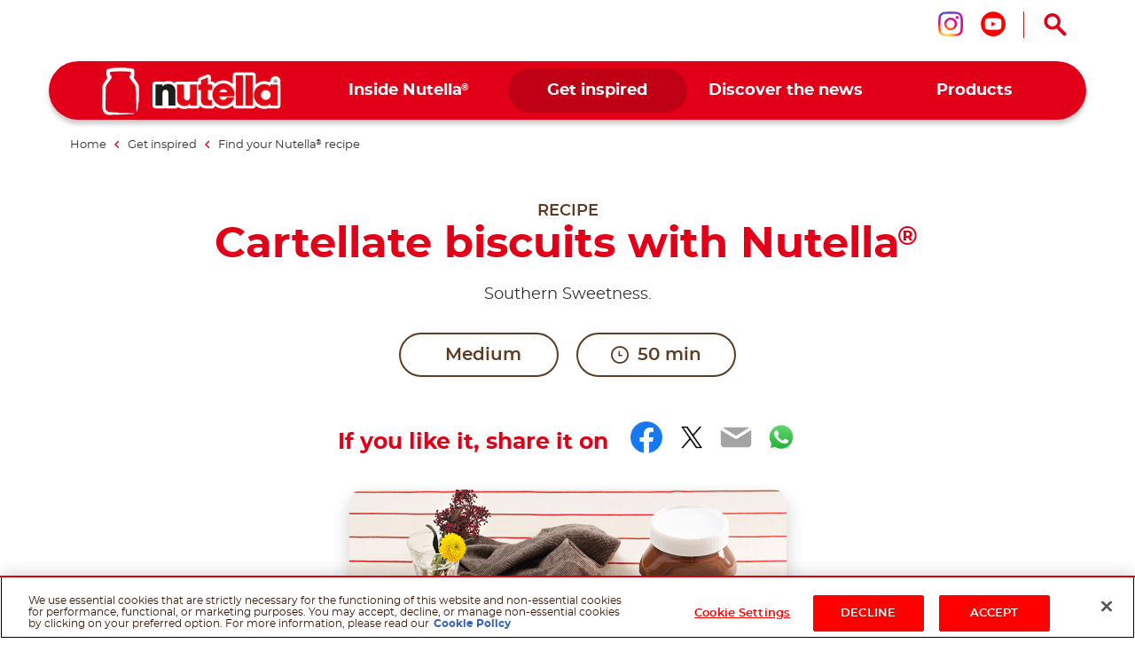

--- FILE ---
content_type: text/html
request_url: https://www.nutella.com/sg/en/get-inspired/recipes/cartellate-with-nutella
body_size: 10444
content:
<!DOCTYPE html>
<html lang="en-SG" dir="ltr" prefix="og: https://ogp.me/ns#">
  <head>
    <meta charset="utf-8" />
<meta name="description" content="Discover the recipe for one of most iconic traditional sweet treats from Salento in Italy: Cartellate biscuits with Nutella®!" />
<link rel="canonical" href="https://www.nutella.com/sg/en/get-inspired/recipes/cartellate-with-nutella" />
<meta property="og:type" content="recipe" />
<meta property="og:url" content="https://www.nutella.com/sg/en/get-inspired/recipes/cartellate-with-nutella" />
<meta property="og:title" content="Cartellate Biscuits with Nutella® | Recipes | Nutella® Recipe" />
<meta property="og:description" content="Discover the recipe for one of the most iconic traditional sweet treats from Salento in Italy: cartellate biscuits with Nutella®!" />
<meta property="og:image" content="https://www.nutella.com/sg/sites/nutella20_sg/files/2020-08/cartellate_biscuits_nutella.jpg?t=1765881868" />
<meta property="og:image:url" content="http://www.nutella.com/int/brands/nutella20/themes/custom/nutella20_theme/assets/images/logo.png?t=1765881868" />
<meta property="og:image:secure_url" content="https://www.nutella.com/int/brands/nutella20/themes/custom/nutella20_theme/assets/images/logo.png?t=1765881868" />
<meta name="twitter:card" content="summary" />
<meta name="twitter:description" content="Discover the recipe for one of the most iconic traditional sweet treats from Salento in Italy: cartellate biscuits with Nutella®!" />
<meta name="twitter:title" content="Cartellate Biscuits with Nutella® | Recipes | Nutella® Recipe" />
<meta name="twitter:url" content="https://www.nutella.com/sg/en/get-inspired/recipes/cartellate-with-nutella" />
<meta name="twitter:image" content="https://www.nutella.com/sg/sites/nutella20_sg/files/2020-08/cartellate_biscuits_nutella.jpg?t=1765881868" />
<meta name="MobileOptimized" content="width" />
<meta name="HandheldFriendly" content="true" />
<meta name="viewport" content="width=device-width, initial-scale=1.0" />
<style>div#sliding-popup, div#sliding-popup .eu-cookie-withdraw-banner, .eu-cookie-withdraw-tab {background: #0779bf} div#sliding-popup.eu-cookie-withdraw-wrapper { background: transparent; } #sliding-popup h1, #sliding-popup h2, #sliding-popup h3, #sliding-popup p, #sliding-popup label, #sliding-popup div, .eu-cookie-compliance-more-button, .eu-cookie-compliance-secondary-button, .eu-cookie-withdraw-tab { color: #ffffff;} .eu-cookie-withdraw-tab { border-color: #ffffff;}</style>
<script type="application/ld+json">{
    "@context": "https://schema.org/",
    "@graph": [
        {
            "@type": "Recipe",
            "name": "Cartellate biscuits with Nutella®",
            "description": "Discover the recipe for one of the most iconic traditional sweet treats from Salento in Italy: cartellate biscuits with Nutella®!",
            "datePublished": "2021-01-15",
            "image": "https://www.nutella.com/sg/sites/nutella20_sg/files/2020-08/cartellate_biscuits_nutella.jpg?t=1765881868",
            "recipeCategory": "cookies and pastries",
            "recipeInstructions": [
                {
                    "@type": "HowToStep",
                    "name": "STEP 1",
                    "text": "Put the flour in a pile on a pastry board. Add the extra virgin olive oil, gently mix them together, then gradually add the white wine, continuing to stir. Work it all together thoroughly to create a smooth, compact ball.\r\n",
                    "url": "https://www.nutella.com/sg/en/get-inspired/recipes/cartellate-with-nutella#paragraph-1412",
                    "image": "https://www.nutella.com/sg/sites/nutella20_sg/files/2020-02/cartellate_biscuits_nutella_step_1.jpg?t=1765881868"
                },
                {
                    "@type": "HowToStep",
                    "name": "STEP 2",
                    "text": "Cut the dough into smaller pieces and roll them out with the rolling pin to create sheets that are 2-3 mm thick. Use a serrated pastry cutter to cut the sheets 20x4 cm ribbons of dough.\r\n",
                    "url": "https://www.nutella.com/sg/en/get-inspired/recipes/cartellate-with-nutella#paragraph-1413",
                    "image": "https://www.nutella.com/sg/sites/nutella20_sg/files/2020-02/cartellate_biscuits_nutella_step_2.jpg?t=1765881868"
                },
                {
                    "@type": "HowToStep",
                    "name": "STEP 3",
                    "text": "Fold them together and press them to make spaces between wide finger-sized gaps or sections that are smooth and narrow. Roll the strips up to form flower blooms, firmly sealing the end of the dough on each to stop it coming back during cooking.\r\n",
                    "url": "https://www.nutella.com/sg/en/get-inspired/recipes/cartellate-with-nutella#paragraph-1414",
                    "image": "https://www.nutella.com/sg/sites/nutella20_sg/files/2020-02/cartellate_biscuits_nutella_step_3.jpg?t=1765881868"
                },
                {
                    "@type": "HowToStep",
                    "name": "STEP 4",
                    "text": "Fry the cartellate biscuits in seed oil until they are nice and golden. Then dry them on absorbent paper. Fill a piping bag with Nutella® and decorate the cartellate.\n",
                    "url": "https://www.nutella.com/sg/en/get-inspired/recipes/cartellate-with-nutella#paragraph-1415",
                    "image": "https://www.nutella.com/sg/sites/nutella20_sg/files/2020-02/cartellate_biscuits_nutella_step_4.jpg?t=1765881868"
                }
            ],
            "prepTime": "PT50M",
            "totalTime": "PT50M",
            "recipeIngredient": [
                "500 g Plain flour",
                "100 g Extra virgin olive oil",
                "150 g Dry white wine",
                "Seed oil for frying",
                "\u003Cstrong\u003EFor garnish\u003C/strong\u003E",
                "135 g Nutella® (15 g/portion)"
            ]
        },
        {
            "@type": "WebPage",
            "url": "https://www.nutella.com/sg/en/get-inspired/recipes/cartellate-with-nutella",
            "name": "Cartellate Biscuits with Nutella® | Recipes | Nutella® Recipe",
            "description": "Discover the recipe for one of the most iconic traditional sweet treats from Salento in Italy: cartellate biscuits with Nutella®!"
        },
        {
            "@type": "BreadcrumbList",
            "itemListElement": [
                {
                    "@type": "ListItem",
                    "position": 1,
                    "name": "Nutella® Singapore | Official Website",
                    "item": "https://www.nutella.com/sg/en/"
                },
                {
                    "@type": "ListItem",
                    "position": 2,
                    "name": "Get inspired",
                    "item": "https://www.nutella.com/sg/en/get-inspired"
                },
                {
                    "@type": "ListItem",
                    "position": 3,
                    "name": "Find your Nutella® recipe",
                    "item": "https://www.nutella.com/sg/en/get-inspired/recipes"
                },
                {
                    "@type": "ListItem",
                    "position": 4,
                    "name": "Cartellate biscuits with Nutella®",
                    "item": "https://www.nutella.com/sg/en/get-inspired/recipes/cartellate-with-nutella"
                }
            ]
        }
    ]
}</script>
<link rel="preload" href="https://www.nutella.com/sg/sites/nutella20_sg/files/styles/scale_width_475/public/2020-08/cartellate_biscuits_nutella.jpg?t=1765881868" as="image" media="(max-width: 767px)" />
<link rel="preload" href="https://www.nutella.com/sg/sites/nutella20_sg/files/styles/scale_width_768/public/2020-08/cartellate_biscuits_nutella.jpg?t=1765881868" as="image" media="(min-width: 768px) and (max-width: 1023px)" />
<link rel="preload" href="https://www.nutella.com/sg/sites/nutella20_sg/files/styles/scale_width_970/public/2020-08/cartellate_biscuits_nutella.jpg?t=1765881868" as="image" media="(max-width: 768px) or (min-width: 1024px)" />
<link rel="preload" href="https://www.nutella.com/sg/sites/nutella20_sg/files/styles/scale_width_1440/public/2020-08/cartellate_biscuits_nutella.jpg?t=1765881868" as="image" media="(min-width: 768px) and (max-width: 1023px)" />
<link rel="preload" href="https://www.nutella.com/sg/sites/nutella20_sg/files/styles/scale_width_1920/public/2020-08/cartellate_biscuits_nutella.jpg?t=1765881868" as="image" media="(min-width: 1024px)" />
<link rel="alternate" hreflang="en-sg" href="https://www.nutella.com/sg/en/get-inspired/recipes/cartellate-with-nutella" />
<script src="/sg/sites/nutella20_sg/files/google_tag/primary/google_tag.script.js?t=1765881868" defer></script>
<script>window.a2a_config=window.a2a_config||{};a2a_config.callbacks=[];a2a_config.overlays=[];a2a_config.templates={};</script>

    <title>Cartellate Biscuits with Nutella® | Recipes | Nutella® Recipe</title>

      <link rel="apple-touch-icon" sizes="180x180" href="/sg/brands/nutella20/themes/custom/nutella20_theme/assets/images/favicon/apple-touch-icon.png?t=1765881868">
      <link rel="icon" type="image/png" sizes="32x32" href="/sg/brands/nutella20/themes/custom/nutella20_theme/assets/images/favicon/favicon-32x32.png?t=1765881868">
      <link rel="icon" type="image/png" sizes="16x16" href="/sg/brands/nutella20/themes/custom/nutella20_theme/assets/images/favicon/favicon-16x16.png?t=1765881868">
      <link rel="manifest" href="/sg/brands/nutella20/themes/custom/nutella20_theme/assets/images/favicon/site.webmanifest">
      <link rel="mask-icon" href="/sg/brands/nutella20/themes/custom/nutella20_theme/assets/images/favicon/safari-pinned-tab.svg?t=1765881868" color="#5bbad5">
      <link rel="shortcut icon" href="/sg/brands/nutella20/themes/custom/nutella20_theme/assets/images/favicon/favicon.ico">
      <meta name="msapplication-TileColor" content="#ffffff">
      <meta name="msapplication-config" content="/sg/brands/nutella20/themes/custom/nutella20_theme/assets/images/favicon/browserconfig.xml">
      <meta name="theme-color" content="#e20019">

      <link rel="dns-prefetch" href="https://vod.ferrero.com/" >
      <link rel="dns-prefetch" href="https://connect.facebook.net" >
      <link rel="dns-prefetch" href="https://www.google-analytics.com" >
      <link rel="dns-prefetch" href="https://www.googletagmanager.com" >




            <link rel="stylesheet" media="all" href="/sg/sites/nutella20_sg/files/css/css_ilsn88CLGMpi3mV0MYd4Pt_wyxnShRHnDviIuUx0YOo.css?t=1765881868" />

      
  </head>
  <body class="path-node page-node-type-recipe site-sg">

    <a href="#main-content" class="visually-hidden focusable skip-link">
      Skip to main content
    </a>
    <noscript><iframe src="https://www.googletagmanager.com/ns.html?id=GTM-KVHHZ2R" height="0" width="0" style="display:none;visibility:hidden"></iframe></noscript>
    <div id="body">
      <div id="scroller">  <div class="dialog-off-canvas-main-canvas" data-off-canvas-main-canvas>
    <div  class="nutella-page">

    <header id="nutella-header">

        <div class="container">

            <div class="main-menu has-search">
                    <div class="region region-header-top">
        <div id="block-headersociallinksblock" class="block block-social-links-config block-header-social-links-block">
    
    
            <div class="item-list"><div class="h3">Follow us on</div><ul class="socials"><li><a href="https://www.instagram.com/nutellasea/" class="instagram social-icon iconHover" target="_blank" rel="noreferrer" title="Follow us on instagram"><sapn class="sr-only">Follow us on instagram</sapn></a></li><li><a href="https://www.youtube.com/channel/UCRNNF9H-vuXLoU3TGcZsU2w" class="youtube social-icon iconHover" target="_blank" rel="noreferrer" title="Follow us on youtube"><sapn class="sr-only">Follow us on youtube</sapn></a></li></ul></div>
    </div>
<div class="search-toggle-d">
  <button aria-controls="nutella-search-overlay" aria-expanded="false" id="search_toggler_desktop" aria-label="Open Search" class="toggleSearch icon-search iconHover"></button>
</div>

    </div>

                
<div class="m-group">

    <button aria-label="Toggle Search" aria-expanded="false" class="toggleSearch mobile-toggle-search icon-search iconHover"></button>

  <button aria-expanded="false" class="navToggle">
    <span></span>
    <i class="sr-only sr-open-text">Open Menu</i>
    <i class="sr-only sr-close-text">Close Menu</i>
  </button>

            <div id="block-nutella20-theme-branding" class="block block-system block-system-branding-block">
    
    
          <a href="/sg/en/" title="Nutella® Singapore | Official Website" rel="home" class="logo">
      <img src="/sg/brands/nutella20/themes/custom/nutella20_theme/assets/images/logo.png?t=1765881868" alt="Logo Nutella" width="202" height="54"/>
    </a>
  </div>
<nav  id="block-nutella20-theme-main-menu" class="block block-menu navigation menu--main">
            
    
    <ul data-block="nutella20_theme_main_menu" class="menu" role="menubar" aria-label="Main navigation">
            
                                                
            
            <li class="menu-item has-c expanded default" role="none">
                  <a href="/sg/en/inside-nutella" role="menuitem">                
                <span class="m-item" >
                    <span class="hoverText" data-hover-text="Inside Nutella<sup>®</sup>">
                        <span>Inside Nutella<sup>®</sup></span>
                    </span>
                </span>
                <span class="icn"></span>
            </a>
                                  <button class="aria-button" role="button" aria-label="More Inside Nutella® pages" aria-haspopup="true" aria-expanded="false" aria-controls="menu-link-content57e3f672-5c30-41cd-bf71-06f7046651f2"></button>
                    <div id="menu-link-content57e3f672-5c30-41cd-bf71-06f7046651f2" aria-hidden="true" role="region" aria-label="Submenu" data-length="6" class="subnav ">
                            
        <ul class="menu" role="menu">
                
                                                
            
            <li class="menu-item default" role="none">
                  <a href="/sg/en/inside-nutella/sustainability" role="menuitem">                <span class="image lazyload" data-bg="/sg/sites/nutella20_sg/files/styles/scale_width_375/public/2020-05/nutella-landscape-sky.jpg?t=1765881868"><img width="1" height="1" class="tmpstaticimg" src="[data-uri]" data-src="/sg/sites/nutella20_sg/files/styles/scale_width_375/public/2020-05/nutella-landscape-sky.jpg?t=1765881868" alt="placeholder"></span>
                <span class="m-item" >
                    <span class="hoverText" data-hover-text="Our commitments for sustainability">
                        <span>Our commitments for sustainability</span>
                    </span>
                </span>
                
            </a>
                            </li>
        
                                                
            
            <li class="menu-item default" role="none">
                  <a href="/sg/en/inside-nutella/quality-and-ingredients" role="menuitem">                <span class="image lazyload" data-bg="/sg/sites/nutella20_sg/files/styles/scale_width_375/public/2020-05/nutella-inside-jar-open.jpg?t=1765881868"><img width="1" height="1" class="tmpstaticimg" src="[data-uri]" data-src="/sg/sites/nutella20_sg/files/styles/scale_width_375/public/2020-05/nutella-inside-jar-open.jpg?t=1765881868" alt="placeholder"></span>
                <span class="m-item" >
                    <span class="hoverText" data-hover-text="Our quality & ingredients">
                        <span>Our quality & ingredients</span>
                    </span>
                </span>
                
            </a>
                            </li>
        
                                                
            
            <li class="menu-item default" role="none">
                  <a href="/sg/en/inside-nutella/recycle-the-jar" role="menuitem">                <span class="image lazyload" data-bg="/sg/sites/nutella20_sg/files/styles/scale_width_375/public/2020-05/nutella-recycling-jar-lid.jpg?t=1765881868"><img width="1" height="1" class="tmpstaticimg" src="[data-uri]" data-src="/sg/sites/nutella20_sg/files/styles/scale_width_375/public/2020-05/nutella-recycling-jar-lid.jpg?t=1765881868" alt="placeholder"></span>
                <span class="m-item" >
                    <span class="hoverText" data-hover-text="Recycling the jar">
                        <span>Recycling the jar</span>
                    </span>
                </span>
                
            </a>
                            </li>
        
                                                
            
            <li class="menu-item default" role="none">
                  <a href="/sg/en/discover-the-nutella-new-look" role="menuitem">                <span class="image lazyload" data-bg="/sg/sites/nutella20_sg/files/styles/scale_width_375/public/2020-05/nutella-new-jar.jpg?t=1765881868"><img width="1" height="1" class="tmpstaticimg" src="[data-uri]" data-src="/sg/sites/nutella20_sg/files/styles/scale_width_375/public/2020-05/nutella-new-jar.jpg?t=1765881868" alt="placeholder"></span>
                <span class="m-item" >
                    <span class="hoverText" data-hover-text="New Look">
                        <span>New Look</span>
                    </span>
                </span>
                
            </a>
                            </li>
        
                                                
            
            <li class="menu-item default" role="none">
                  <a href="/sg/en/inside-nutella/our-heritage" role="menuitem">                <span class="image lazyload" data-bg="/sg/sites/nutella20_sg/files/styles/scale_width_375/public/2020-07/nutella-pasticceria-old.jpg?t=1765881868"><img width="1" height="1" class="tmpstaticimg" src="[data-uri]" data-src="/sg/sites/nutella20_sg/files/styles/scale_width_375/public/2020-07/nutella-pasticceria-old.jpg?t=1765881868" alt="placeholder"></span>
                <span class="m-item" >
                    <span class="hoverText" data-hover-text="Our heritage">
                        <span>Our heritage</span>
                    </span>
                </span>
                
            </a>
                            </li>
        
                                                
            
            <li class="menu-item default" role="none">
                  <a href="/sg/en/faq" role="menuitem">                <span class="image lazyload" data-bg="/sg/sites/nutella20_sg/files/styles/scale_width_375/public/2020-05/nutella-answers-questions-Jar.png?t=1765881868"><img width="1" height="1" class="tmpstaticimg" src="[data-uri]" data-src="/sg/sites/nutella20_sg/files/styles/scale_width_375/public/2020-05/nutella-answers-questions-Jar.png?t=1765881868" alt="placeholder"></span>
                <span class="m-item" >
                    <span class="hoverText" data-hover-text="FAQ">
                        <span>FAQ</span>
                    </span>
                </span>
                
            </a>
                            </li>
            </ul>
        
                    </div>
                            </li>
        
                                                
            
            <li class="menu-item has-c expanded in-active-trail default" role="none">
                  <a href="/sg/en/get-inspired" role="menuitem">                
                <span class="m-item" >
                    <span class="hoverText" data-hover-text="Get inspired">
                        <span>Get inspired</span>
                    </span>
                </span>
                <span class="icn"></span>
            </a>
                                  <button class="aria-button" role="button" aria-label="More Get inspired pages" aria-haspopup="true" aria-expanded="false" aria-controls="menu-link-contentf9674708-3323-407d-8a43-75ba1a0079fc"></button>
                    <div id="menu-link-contentf9674708-3323-407d-8a43-75ba1a0079fc" aria-hidden="true" role="region" aria-label="Submenu" data-length="1" class="subnav ">
                            
        <ul class="menu" role="menu">
                
                                                
            
            <li class="menu-item in-active-trail default" role="none">
                  <a href="/sg/en/get-inspired/recipes" role="menuitem">                <span class="image lazyload" data-bg="/sg/sites/nutella20_sg/files/styles/scale_width_375/public/2020-07/find-your-nutella-recipe-jar-pancakes_0.jpg?t=1765881868"><img width="1" height="1" class="tmpstaticimg" src="[data-uri]" data-src="/sg/sites/nutella20_sg/files/styles/scale_width_375/public/2020-07/find-your-nutella-recipe-jar-pancakes_0.jpg?t=1765881868" alt="placeholder"></span>
                <span class="m-item" >
                    <span class="hoverText" data-hover-text="Find your Nutella<sup>®</sup> recipe">
                        <span>Find your Nutella<sup>®</sup> recipe</span>
                    </span>
                </span>
                
            </a>
                            </li>
            </ul>
        
                    </div>
                            </li>
        
                                                
            
            <li class="menu-item has-c expanded default" role="none">
                  <a href="/sg/en/discover-the-news" role="menuitem">                
                <span class="m-item" >
                    <span class="hoverText" data-hover-text="Discover the news">
                        <span>Discover the news</span>
                    </span>
                </span>
                <span class="icn"></span>
            </a>
                                  <button class="aria-button" role="button" aria-label="More Discover the news pages" aria-haspopup="true" aria-expanded="false" aria-controls="menu-link-content89c861f5-a9f0-406d-a4a3-6a2418732f6d"></button>
                    <div id="menu-link-content89c861f5-a9f0-406d-a4a3-6a2418732f6d" aria-hidden="true" role="region" aria-label="Submenu" data-length="2" class="subnav ">
                            
        <ul class="menu" role="menu">
                
                                                
            
            <li class="menu-item default" role="none">
                  <a href="https://www.nutella.com/sg/en/xp/nutellasgs" role="menuitem">                
                <span class="m-item" >
                    <span class="hoverText" data-hover-text="Luna x Nutella<sup>®</sup>">
                        <span>Luna x Nutella<sup>®</sup></span>
                    </span>
                </span>
                
            </a>
                            </li>
        
                                                
            
            <li class="menu-item default" role="none">
                  <a href="https://www.nutella.com/sg/en/xp/nutella-christmas/" role="menuitem">                
                <span class="m-item" >
                    <span class="hoverText" data-hover-text="Christmas with Nutella<sup>®</sup>">
                        <span>Christmas with Nutella<sup>®</sup></span>
                    </span>
                </span>
                
            </a>
                            </li>
            </ul>
        
                    </div>
                            </li>
        
                                                
            
            <li class="menu-item has-c expanded has-image-menu" role="none">
                  <a href="/sg/en/products" role="menuitem">                
                <span class="m-item" >
                    <span class="hoverText" data-hover-text="Products">
                        <span>Products</span>
                    </span>
                </span>
                <span class="icn"></span>
            </a>
                                  <button class="aria-button" role="button" aria-label="More Products pages" aria-haspopup="true" aria-expanded="false" aria-controls="menu-link-content5accf165-70e4-4cfc-b7bb-8efe24a37251"></button>
                    <div id="menu-link-content5accf165-70e4-4cfc-b7bb-8efe24a37251" aria-hidden="true" role="region" aria-label="Submenu" data-length="4" class="subnav image-menu">
                            
        <ul class="menu" role="menu">
                
                                                
            
            <li class="menu-item has-image-menu" role="none">
                  <a href="/sg/en/products/nutella" role="menuitem">                <span class="image lazyload" data-bg="/sg/sites/nutella20_sg/files/styles/scale_width_375/public/2020-06/Nutella_Jar_Glass_ProductsMenu.png?t=1765881868"><img width="1" height="1" class="tmpstaticimg" src="[data-uri]" data-src="/sg/sites/nutella20_sg/files/styles/scale_width_375/public/2020-06/Nutella_Jar_Glass_ProductsMenu.png?t=1765881868" alt="placeholder"></span>
                <span class="m-item" >
                    <span class="hoverText" data-hover-text="Nutella<sup>®</sup>">
                        <span>Nutella<sup>®</sup></span>
                    </span>
                </span>
                
            </a>
                            </li>
        
                                                
            
            <li class="menu-item has-image-menu" role="none">
                  <a href="/sg/en/products/b-ready" role="menuitem">                <span class="image lazyload" data-bg="/sg/sites/nutella20_sg/files/styles/scale_width_375/public/2022-09/menu_b-ready.png?t=1765881868"><img width="1" height="1" class="tmpstaticimg" src="[data-uri]" data-src="/sg/sites/nutella20_sg/files/styles/scale_width_375/public/2022-09/menu_b-ready.png?t=1765881868" alt="placeholder"></span>
                <span class="m-item" >
                    <span class="hoverText" data-hover-text="Nutella B-ready">
                        <span>Nutella B-ready</span>
                    </span>
                </span>
                
            </a>
                            </li>
        
                                                
            
            <li class="menu-item has-image-menu" role="none">
                  <a href="/sg/en/products/nutella-and-go" role="menuitem">                <span class="image lazyload" data-bg="/sg/sites/nutella20_sg/files/styles/scale_width_375/public/2021-07/nutella-go-pack-frontale-menu.png?t=1765881868"><img width="1" height="1" class="tmpstaticimg" src="[data-uri]" data-src="/sg/sites/nutella20_sg/files/styles/scale_width_375/public/2021-07/nutella-go-pack-frontale-menu.png?t=1765881868" alt="placeholder"></span>
                <span class="m-item" >
                    <span class="hoverText" data-hover-text="Nutella &GO!">
                        <span>Nutella &GO!</span>
                    </span>
                </span>
                
            </a>
                            </li>
        
                                                
            
            <li class="menu-item new has-image-menu" role="none">
                  <a href="/sg/en/products/nutella-biscuits" role="menuitem">                <span class="image lazyload" data-bg="/sg/sites/nutella20_sg/files/styles/scale_width_375/public/2023-01/nutella-biscuits-pack-frontale-1-5.png?t=1765881868"><img width="1" height="1" class="tmpstaticimg" src="[data-uri]" data-src="/sg/sites/nutella20_sg/files/styles/scale_width_375/public/2023-01/nutella-biscuits-pack-frontale-1-5.png?t=1765881868" alt="placeholder"></span>
                <span class="m-item"  data-new="New" >
                    <span class="hoverText" data-hover-text="Nutella Biscuits">
                        <span>Nutella Biscuits</span>
                    </span>
                </span>
                
            </a>
                            </li>
            </ul>
        
                    </div>
                            </li>
            </ul>
        



    </nav>

    
</div>

<svg class="shape-overlays" viewBox="0 0 100 100" preserveAspectRatio="none">
    <path d="" class="shape-overlays__path"></path>
    <path d="" class="shape-overlays__path"></path>
    <path d="" class="shape-overlays__path"></path>
    <path d="" class="shape-overlays__path"></path>
</svg>


            </div>

        </div>

    </header>
      <div class="region region-search">
    
<div id="nutella-search-overlay" class="search-overlay" tabindex="-1" role="dialog" data-open-text="Open Search" data-close-text="Close Search">

    <div class="container">

        <div class="search-inner">

            <div class="search-top">
                <div class="block-title">Search</div>

                <div class="form">
                    <span type="button" aria-label="Search" class="btn-search icon-search"></span>
                    <label class="sr-only" for="searchQuery">Search</label>
                    <input autocomplete="off" type="text" id="searchQuery" name="q">
                    <button aria-label="Clear" type="button" class="btn-clear icon-close-r"></button>
                </div>
            </div>

            <div class="search-content" id="search_contents" aria-atomic="true" aria-live="polite" aria-relevant="additions removals" data-empty-text="No Results found for the search"></div>
        </div>

        <button type="button" aria-label="Close Search" class="toggleSearch close icon-close-r iconHover"></button>

    </div>

</div>

  </div>


      <div class="region region-breadcrumb">
      <div class="breadcrumb size-4">
    <div class="container">
      <nav role="navigation">
          <ol>
                                <li class="">
                                                <a href="/sg/en/">
                              <span>Home</span>
                          </a>
                                                    <i class="icon-nav-sx"></i>
                                                                  </li>
                                <li class="">
                                                <a href="/sg/en/get-inspired">
                              <span>Get inspired</span>
                          </a>
                                                    <i class="icon-nav-sx"></i>
                                                                  </li>
                                <li class="">
                                                <a href="/sg/en/get-inspired/recipes">
                              <span>Find your Nutella<sup>®</sup> recipe</span>
                          </a>
                                                                  </li>
                                <li class="last">
                                                Cartellate biscuits with Nutella<sup>®</sup>
                                        </li>
                        </ol>
      </nav>
    </div>
  </div>


  </div>


    <div class="region-content" id="main-content" role="main">
      

    <div data-drupal-messages-fallback class="hidden"></div>
<div id="block-nutella20-theme-content" class="block block-system block-system-main-block">
    
    
            

<div class="bg-nutella-pdf">
  <img src="/sg/brands/nutella20/themes/custom/nutella20_theme/assets/images/print/nutella-print.png?t=1765881868" alt="Background pdf" loading="lazy" class="blur-up ls-is-cached lazyloaded" height="1160" width="820">
</div>
<div id="pageHeader"></div>
<article data-node-lang="en" data-content-lang="en" class="node-recipe type-recipe fav-item recipe-full" data-fav-id="207" data-url="/sg/en/get-inspired/recipes/cartellate-with-nutella">

  
  

      <img width="1" height="1" src="/sg/sites/nutella20_sg/files/2020-08/cartellate_biscuits_nutella.jpg?t=1765881868" class="tmpstaticimg hidden" alt="Cartellate biscuits with Nutella®" />
  
  <div class="recipe-full-top">
    <div class="container">

      <div class="row">

        <div class="col-md-10 offset-md-1">

          <div class="top-content">

            <div class="block-caption">Recipe</div>

            <h1 data-content-langcode="en" data-langcode="en" class="title">
                        Cartellate biscuits with Nutella<sup>®</sup>
            </h1>


            <div data-content-langcode="en" data-langcode="en" class="field-description">
                        <p>Southern Sweetness.</p>

            </div>



            
<div  class="recipes-info-group">
      <div data-content-langcode="en" data-langcode="en" data-level="2" class="field field-difficulty">
            <span class="icn"><i></i><i></i><i></i></span>
        <span>Medium</span>
    </div>


  <div class="field field-preparation-time">
    <span class="icn icon-clock"></span>
    50 min
  </div>

  </div>

            

            
            <div  class="recipe-social-block">
    <div class="container">
        <div class="row">
            <div class="col-md-10 offset-md-1">
                <div class="share">

                    <span class="share-lbl">If you like it, share it on</span>

                    <span class="a2a_kit a2a_kit_size_32 addtoany_list" data-a2a-url="https://www.nutella.com/sg/en/get-inspired/recipes/cartellate-with-nutella" data-a2a-title="Cartellate biscuits with Nutella®"><a class="a2a_button_facebook"></a><a class="a2a_button_twitter"></a><a class="a2a_button_email"></a><a class="a2a_button_whatsapp"></a></span>
                </div>

                <div class="sr-only">
                    
                    
                </div>
            </div>
        </div>
    </div>
</div>


          </div>

        </div>

      </div>

    </div>
  </div>

  <div class="recipe-full-top-wrapper">

    <div class="recipe-full-top">
      <div class="container">

        <div class="row">

          <div class="col-md-10 offset-md-1">

            <div class="top-content">

              
            <div data-content-langcode="en" data-langcode="en" class="field field-media">    
            <div data-content-langcode="en" data-langcode="en" class="field field-media-image">      <picture>
                                <!--[if IE 9]><video style="display: none;"><![endif]-->
                            <source srcset="/sg/sites/nutella20_sg/files/styles/scale_width_475/public/2020-08/cartellate_biscuits_nutella.jpg?t=1765881868 1x, /sg/sites/nutella20_sg/files/styles/scale_width_970/public/2020-08/cartellate_biscuits_nutella.jpg?t=1765881868 2x" media="all and (max-width: 767px)" type="image/jpeg" width="475" height="338"/>
                            <source srcset="/sg/sites/nutella20_sg/files/styles/scale_width_970/public/2020-08/cartellate_biscuits_nutella.jpg?t=1765881868 1x, /sg/sites/nutella20_sg/files/styles/scale_width_1920/public/2020-08/cartellate_biscuits_nutella.jpg?t=1765881868 2x" media="all and (min-width: 768px)" type="image/jpeg" width="970" height="691"/>
                        <!--[if IE 9]></video><![endif]-->
                        
<img style="aspect-ratio:986 / 702"  width="986" height="702" src="/sg/sites/nutella20_sg/files/styles/scale_width_970/public/2020-08/cartellate_biscuits_nutella.jpg?t=1765881868" alt="Cartellate biscuits with Nutella®"/>

    </picture>
        <img width="1" height="1" class="tmpstaticimg" alt="placeholder" src="[data-uri]" style="display: none;" data-src="/sg/sites/nutella20_sg/files/styles/scale_width_970/public/2020-08/cartellate_biscuits_nutella.jpg?t=1765881868" >
        <img width="1" height="1" class="tmpstaticimg" alt="placeholder" src="[data-uri]" style="display: none;" data-src="/sg/sites/nutella20_sg/files/styles/scale_width_1920/public/2020-08/cartellate_biscuits_nutella.jpg?t=1765881868" >
        <img width="1" height="1" class="tmpstaticimg" alt="placeholder" src="[data-uri]" style="display: none;" data-src="/sg/sites/nutella20_sg/files/styles/scale_width_475/public/2020-08/cartellate_biscuits_nutella.jpg?t=1765881868" >
        <img width="1" height="1" class="tmpstaticimg" alt="placeholder" src="[data-uri]" style="display: none;" data-src="/sg/sites/nutella20_sg/files/styles/scale_width_970/public/2020-08/cartellate_biscuits_nutella.jpg?t=1765881868" >
    
</div>
      

</div>
      

                                            <img data-src="/sg/sites/nutella20_sg/files/2020-08/cartellate_biscuits_nutella.jpg?t=1765881868" loading="lazy" class="lazyloaded hidden image-pdf" alt="Cartellate biscuits with Nutella®" width="986" height="702"/>
              
            </div>

          </div>

        </div>

      </div>
    </div>

    <div class="node__content">
      
    <div id="paragraph-1401" class="paragraph paragraph-ingredients-block ingredients-block--default">
        
    <div class="container">
        <div class="row">
            <div class="col-md-10 offset-md-1">

                <div class="ing-title">
                    
<h2 data-content-langcode="en" data-langcode="en" class="field field-title">
                                <span class="line-1">INGREDIENTS</span>
                    <span class="line-2"> for 9 portions </span>
            </h2>

                </div>

                <div class="ingredients-wrap has-nutrition">
                    <div class="col ing-list">
                        
            <div data-content-langcode="en" data-langcode="en" class="field field-ingredients-items">
                            
    <div id="paragraph-1437" class="paragraph paragraph-ingredients ingredients--default">
                    
<ul data-content-langcode="en" data-langcode="en" class="field field--name-ingredients field--type-text field--label-hidden">
      <li class="field field--name-ingredients field--type-text field--label-hidden field__item">
      <p>500 g Plain flour</p>

    </li>
      <li class="field field--name-ingredients field--type-text field--label-hidden field__item">
      <p>100 g Extra virgin olive oil</p>

    </li>
      <li class="field field--name-ingredients field--type-text field--label-hidden field__item">
      <p>150 g Dry white wine</p>

    </li>
      <li class="field field--name-ingredients field--type-text field--label-hidden field__item">
      <p>Seed oil for frying</p>

    </li>
      <li class="field field--name-ingredients field--type-text field--label-hidden field__item">
      <p><strong>For garnish</strong></p>

    </li>
      <li class="field field--name-ingredients field--type-text field--label-hidden field__item">
      <p>135 g Nutella<sup>®</sup> (15 g/portion)</p>

    </li>
  </ul>

            </div>

                    </div>
    
                    </div>
                    
                      
                      
                    <div class="col portion-quote">

                        <div class="text">
                                                                                    <img data-src="/sg/brands/nutella20/themes/custom/nutella20_theme/assets/images/icons/recipe-portion-img.png?t=1765881868" alt="nutella – an ingredient to prepare this delicious recipe" title="nutella – an ingredient to prepare this delicious recipe" loading="lazy" class="blur-up lazyload" width="718" height="654"/>
                            <div class="txt">
                                <p><strong>To prepare this delicious recipe, 15g of Nutella<sup>®</sup> per person is enough to enjoy!</strong></p>
                            </div>
                        </div>
                    </div>
                    
                </div>

                                <div class="pdf-area">
                    <span class="site-anchor" id="download-area"></span>

                                            <div class="field-link">
                                                        <a href="/sg/en/print/pdf/node/207/export.pdf" rel="nofollow" target="_blank" data-action="download" title="Download PDF">Download PDF</a>
                                                    </div>
                    
                </div>
                            </div>
        </div>
    </div>
    </div>

    </div>

  </div>
  <div class="node__content">

    
      
    
              
    <div id="paragraph-1416" class="paragraph paragraph-recipe-steps recipe-steps--default">
            <div class="container">
        <div class="row">
            <div class="col-md-10 offset-md-1">
                <h2 data-content-langcode="en" data-langcode="en" class="field field-title">
                        METHOD
            </h2>
<ol data-content-langcode="en" data-langcode="en" class="field field-steps">
      <li>
    <div class="has-media-wrapper paragraph paragraph-block paragraph-paragraph|paragraph__dynamic__nutella_block_recipe_steps block--recipe-step" id="paragraph-1412">
            
            <div data-content-langcode="en" data-langcode="en" class="field field-media">    
            <div data-content-langcode="en" data-langcode="en" class="field field-media-image">      <picture>
                                <!--[if IE 9]><video style="display: none;"><![endif]-->
                            <source media="all" type="image/jpeg" width="475" height="356" data-srcset="/sg/sites/nutella20_sg/files/styles/scale_width_475/public/2020-02/cartellate_biscuits_nutella_step_1.jpg?t=1765881868 1x, /sg/sites/nutella20_sg/files/styles/scale_width_970/public/2020-02/cartellate_biscuits_nutella_step_1.jpg?t=1765881868 2x"/>
                        <!--[if IE 9]></video><![endif]-->
                        
<img style="aspect-ratio:936 / 702"  loading="lazy" width="936" height="702" src="[data-uri]" alt="Cartellate biscuits with NUTELLA® - STEP 1" data-src="/sg/sites/nutella20_sg/files/styles/scale_width_475/public/2020-02/cartellate_biscuits_nutella_step_1.jpg?t=1765881868" class="lazyload blur-up"/>

    </picture>
        <img width="1" height="1" class="tmpstaticimg" alt="placeholder" src="[data-uri]" style="display: none;" data-src="/sg/sites/nutella20_sg/files/styles/scale_width_475/public/2020-02/cartellate_biscuits_nutella_step_1.jpg?t=1765881868" >
        <img width="1" height="1" class="tmpstaticimg" alt="placeholder" src="[data-uri]" style="display: none;" data-src="/sg/sites/nutella20_sg/files/styles/scale_width_970/public/2020-02/cartellate_biscuits_nutella_step_1.jpg?t=1765881868" >
    
</div>
      

</div>
      
    <div class="content " recipeInstructions>
        <div data-content-langcode="en" data-langcode="en" class="field-title">
                        STEP 1
            </div>

<div data-content-langcode="en" data-langcode="en" class="field-description">
                        <p>Put the flour in a pile on a pastry board. Add the extra virgin olive oil, gently mix them together, then gradually add the white wine, continuing to stir. Work it all together thoroughly to create a smooth, compact ball.</p>

            </div>


    </div>
    </div>
</li>
      <li>
    <div class="has-media-wrapper paragraph paragraph-block paragraph-paragraph|paragraph__dynamic__nutella_block_recipe_steps block--recipe-step" id="paragraph-1413">
            
            <div data-content-langcode="en" data-langcode="en" class="field field-media">    
            <div data-content-langcode="en" data-langcode="en" class="field field-media-image">      <picture>
                                <!--[if IE 9]><video style="display: none;"><![endif]-->
                            <source media="all" type="image/jpeg" width="475" height="356" data-srcset="/sg/sites/nutella20_sg/files/styles/scale_width_475/public/2020-02/cartellate_biscuits_nutella_step_2.jpg?t=1765881868 1x, /sg/sites/nutella20_sg/files/styles/scale_width_970/public/2020-02/cartellate_biscuits_nutella_step_2.jpg?t=1765881868 2x"/>
                        <!--[if IE 9]></video><![endif]-->
                        
<img style="aspect-ratio:936 / 702"  loading="lazy" width="936" height="702" src="[data-uri]" alt="Cartellate biscuits with NUTELLA® - STEP 2" data-src="/sg/sites/nutella20_sg/files/styles/scale_width_475/public/2020-02/cartellate_biscuits_nutella_step_2.jpg?t=1765881868" class="lazyload blur-up"/>

    </picture>
        <img width="1" height="1" class="tmpstaticimg" alt="placeholder" src="[data-uri]" style="display: none;" data-src="/sg/sites/nutella20_sg/files/styles/scale_width_475/public/2020-02/cartellate_biscuits_nutella_step_2.jpg?t=1765881868" >
        <img width="1" height="1" class="tmpstaticimg" alt="placeholder" src="[data-uri]" style="display: none;" data-src="/sg/sites/nutella20_sg/files/styles/scale_width_970/public/2020-02/cartellate_biscuits_nutella_step_2.jpg?t=1765881868" >
    
</div>
      

</div>
      
    <div class="content " recipeInstructions>
        <div data-content-langcode="en" data-langcode="en" class="field-title">
                        STEP 2
            </div>

<div data-content-langcode="en" data-langcode="en" class="field-description">
                        <p>Cut the dough into smaller pieces and roll them out with the rolling pin to create sheets that are 2-3 mm thick. Use a serrated pastry cutter to cut the sheets 20x4 cm ribbons of dough.</p>

            </div>


    </div>
    </div>
</li>
      <li>
    <div class="has-media-wrapper paragraph paragraph-block paragraph-paragraph|paragraph__dynamic__nutella_block_recipe_steps block--recipe-step" id="paragraph-1414">
            
            <div data-content-langcode="en" data-langcode="en" class="field field-media">    
            <div data-content-langcode="en" data-langcode="en" class="field field-media-image">      <picture>
                                <!--[if IE 9]><video style="display: none;"><![endif]-->
                            <source media="all" type="image/jpeg" width="475" height="356" data-srcset="/sg/sites/nutella20_sg/files/styles/scale_width_475/public/2020-02/cartellate_biscuits_nutella_step_3.jpg?t=1765881868 1x, /sg/sites/nutella20_sg/files/styles/scale_width_970/public/2020-02/cartellate_biscuits_nutella_step_3.jpg?t=1765881868 2x"/>
                        <!--[if IE 9]></video><![endif]-->
                        
<img style="aspect-ratio:936 / 702"  loading="lazy" width="936" height="702" src="[data-uri]" alt="Cartellate biscuits with NUTELLA® - STEP 3" data-src="/sg/sites/nutella20_sg/files/styles/scale_width_475/public/2020-02/cartellate_biscuits_nutella_step_3.jpg?t=1765881868" class="lazyload blur-up"/>

    </picture>
        <img width="1" height="1" class="tmpstaticimg" alt="placeholder" src="[data-uri]" style="display: none;" data-src="/sg/sites/nutella20_sg/files/styles/scale_width_475/public/2020-02/cartellate_biscuits_nutella_step_3.jpg?t=1765881868" >
        <img width="1" height="1" class="tmpstaticimg" alt="placeholder" src="[data-uri]" style="display: none;" data-src="/sg/sites/nutella20_sg/files/styles/scale_width_970/public/2020-02/cartellate_biscuits_nutella_step_3.jpg?t=1765881868" >
    
</div>
      

</div>
      
    <div class="content " recipeInstructions>
        <div data-content-langcode="en" data-langcode="en" class="field-title">
                        STEP 3
            </div>

<div data-content-langcode="en" data-langcode="en" class="field-description">
                        <p>Fold them together and press them to make spaces between wide finger-sized gaps or sections that are smooth and narrow. Roll the strips up to form flower blooms, firmly sealing the end of the dough on each to stop it coming back during cooking.</p>

            </div>


    </div>
    </div>
</li>
      <li>
    <div class="has-media-wrapper paragraph paragraph-block paragraph-paragraph|paragraph__dynamic__nutella_block_recipe_steps block--recipe-step" id="paragraph-1415">
            
            <div data-content-langcode="en" data-langcode="en" class="field field-media">    
            <div data-content-langcode="en" data-langcode="en" class="field field-media-image">      <picture>
                                <!--[if IE 9]><video style="display: none;"><![endif]-->
                            <source media="all" type="image/jpeg" width="475" height="356" data-srcset="/sg/sites/nutella20_sg/files/styles/scale_width_475/public/2020-02/cartellate_biscuits_nutella_step_4.jpg?t=1765881868 1x, /sg/sites/nutella20_sg/files/styles/scale_width_970/public/2020-02/cartellate_biscuits_nutella_step_4.jpg?t=1765881868 2x"/>
                        <!--[if IE 9]></video><![endif]-->
                        
<img style="aspect-ratio:936 / 702"  loading="lazy" width="936" height="702" src="[data-uri]" alt="Cartellate biscuits with NUTELLA® - STEP 4" data-src="/sg/sites/nutella20_sg/files/styles/scale_width_475/public/2020-02/cartellate_biscuits_nutella_step_4.jpg?t=1765881868" class="lazyload blur-up"/>

    </picture>
        <img width="1" height="1" class="tmpstaticimg" alt="placeholder" src="[data-uri]" style="display: none;" data-src="/sg/sites/nutella20_sg/files/styles/scale_width_475/public/2020-02/cartellate_biscuits_nutella_step_4.jpg?t=1765881868" >
        <img width="1" height="1" class="tmpstaticimg" alt="placeholder" src="[data-uri]" style="display: none;" data-src="/sg/sites/nutella20_sg/files/styles/scale_width_970/public/2020-02/cartellate_biscuits_nutella_step_4.jpg?t=1765881868" >
    
</div>
      

</div>
      
    <div class="content " recipeInstructions>
        <div data-content-langcode="en" data-langcode="en" class="field-title">
                        STEP 4
            </div>

<div data-content-langcode="en" data-langcode="en" class="field-description">
                        <p>Fry the cartellate biscuits in seed oil until they are nice and golden. Then dry them on absorbent paper. Fill a piping bag with Nutella<sup>®</sup> and decorate the cartellate.</p>

            </div>


    </div>
    </div>
</li>
  </ol>

            </div>
        </div>
    </div>
    </div>

      
    
              
    <div id="paragraph-1452" class="paragraph paragraph-title-text paragraph- title-text--default">
            <div class="container">
        <div class="row">
            <div class="col-md-10 offset-md-1">
                <div data-content-langcode="en" data-langcode="en" class="field-title">
                        Have an exciting time! Share the recipe with the hashtag #nutellarecipe
            </div>

<div data-content-langcode="en" data-langcode="en" class="field-text">
                        <p>Cartellate are one of the most iconic traditional sweet treats from the region of Apulia, and Salento in particular. If you're ever in that part of the world during the Christmas season you'll see the crispy delicacies piled high in every house. Amaze everyone with your <strong>recipe for cartellate biscuits with Nutella<sup>®</sup></strong>.</p>

            </div>


            </div>
        </div>
    </div>
    </div>

      
        <div class="bdi-static-img-publication hidden" style="display:none"><img src="/sg/sites/nutella20_sg/files/styles/scale_width_375/public/2020-08/cartellate_biscuits_nutella.jpg?t=1765881868" style="display:none" width="375" height="267">
<img src="/sg/sites/nutella20_sg/files/styles/scale_width_520/public/2020-08/cartellate_biscuits_nutella.jpg?t=1765881868" style="display:none" width="520" height="370">
<img src="/sg/sites/nutella20_sg/files/styles/scale_width_1040/public/2020-08/cartellate_biscuits_nutella.jpg?t=1765881868" style="display:none" width="1040" height="740"></div>


    <div class="like-button">
      <button class="likeBtn toggleYep" aria-label="Add to favorite" data-remove-text="Remove from favorite" data-add-text="Add to favorite"></button>
    </div>

  </div>

  <div class="container">
    <div class="row">
        <div class="col-sm-10 offset-sm-1">
            <div class="sustainable-banners nutInview recipe">
                <div class="swiper-container  sustainable-banner-slider">
    <div class="swiper-wrapper">
                    <div class="swiper-slide">

<div class="sustainable-banner">
    <div class="sustainable-banner--image">
        
            <div data-content-langcode="en" data-langcode="en" class="field field-image">  
<img style="aspect-ratio:380 / 380"  loading="lazy" src="[data-uri]" width="380" height="380" alt="recipe-1" data-src="/sg/sites/nutella20_sg/files/styles/card_380x380/public/2021-05/recipe-1.png?t=1765881868" class="lazyload blur-up image-style-card-380x380"/>


</div>
      
    </div>
    <div class="sustainable-banner--content">
        <div class="sustainable-banner--title">
            Good to know
        </div>
        <div class="sustainable-banner--text">
            <p>Our palm oil is <strong>100% RSPO certified sustainable and traceable</strong> and we are committed to no deforestation.</p>

        </div>
        
            <div data-content-langcode="en" data-langcode="en" class="field field-link"><a href="/sg/en/inside-nutella/sustainability/palm-oil" aria-label="Good to know Discover more">Discover more</a></div>
      
            </div>
</div>
</div>
                    <div class="swiper-slide">

<div class="sustainable-banner">
    <div class="sustainable-banner--image">
        
            <div data-content-langcode="en" data-langcode="en" class="field field-image">  
<img style="aspect-ratio:380 / 380"  loading="lazy" src="[data-uri]" width="380" height="380" alt="recipe-2" data-src="/sg/sites/nutella20_sg/files/styles/card_380x380/public/2021-05/recipe-2.png?t=1765881868" class="lazyload blur-up image-style-card-380x380"/>


</div>
      
    </div>
    <div class="sustainable-banner--content">
        <div class="sustainable-banner--title">
            Good to know
        </div>
        <div class="sustainable-banner--text">
            <p>All the cocoa we buy comes from <strong>Rainforest Alliance Certified farms</strong>.</p>

        </div>
        
            <div data-content-langcode="en" data-langcode="en" class="field field-link"><a href="/sg/en/inside-nutella/sustainability/cocoa" aria-label="Good to know Discover more">Discover more</a></div>
      
            </div>
</div>
</div>
            </div>
</div>

            </div>
        </div>
    </div>
</div>

      
<section class="related-mini">

    <div class="top nutInview">

        <div class="container">
            <div class="block-caption">GET INSPIRED</div>
            <div class="block-title">Other recipes</div>
        </div>

    </div>

    <div class="bot nutInview">

        <div class="container">

            <div class="mini-slider-container">
                <div class="related-mini-slider swiper-container">

                    <div class="swiper-wrapper">
                        
<article data-node-lang="en" data-content-lang="en" class="node-teaser node-recipe recipe-teaser-mini node-teaser-mini" data-id="1981">
    
    
    <a class="node-link"  rel="bookmark" href="/sg/en/get-inspired/recipes/christmas-biscuit-sandwich-with-nutella">
        
            <div data-content-langcode="en" data-langcode="en" class="field field-media">    
            <div data-content-langcode="en" data-langcode="en" class="field field-media-image">      <picture>
                                <!--[if IE 9]><video style="display: none;"><![endif]-->
                            <source media="all" type="image/jpeg" width="190" height="190" data-srcset="/sg/sites/nutella20_sg/files/styles/card_190x190/public/2021-09/biscotti_2018_visual.jpg?t=1765881868 1x, /sg/sites/nutella20_sg/files/styles/card_380x380/public/2021-09/biscotti_2018_visual.jpg?t=1765881868 2x"/>
                        <!--[if IE 9]></video><![endif]-->
                        
<img style="aspect-ratio:1024 / 683"  loading="lazy" width="1024" height="683" src="[data-uri]" alt="biscotti_2018_visual" data-src="/sg/sites/nutella20_sg/files/styles/card_190x190/public/2021-09/biscotti_2018_visual.jpg?t=1765881868" class="lazyload blur-up"/>

    </picture>
        <img width="1" height="1" class="tmpstaticimg" alt="placeholder" src="[data-uri]" style="display: none;" data-src="/sg/sites/nutella20_sg/files/styles/card_190x190/public/2021-09/biscotti_2018_visual.jpg?t=1765881868" >
        <img width="1" height="1" class="tmpstaticimg" alt="placeholder" src="[data-uri]" style="display: none;" data-src="/sg/sites/nutella20_sg/files/styles/card_380x380/public/2021-09/biscotti_2018_visual.jpg?t=1765881868" >
    
</div>
      

</div>
      
        <div data-content-langcode="en" data-langcode="en" class="field-title">
                        Christmas Biscuit Sandwich with Nutella<sup>®</sup>
            </div>


    </a>
</article>

<article data-node-lang="en" data-content-lang="en" class="node-teaser node-recipe recipe-teaser-mini node-teaser-mini" data-id="349">
    
    
    <a class="node-link"  rel="bookmark" href="/sg/en/get-inspired/recipes/shortbread-cookies-with-nutella-and-bananas">
        
            <div data-content-langcode="en" data-langcode="en" class="field field-media">    
            <div data-content-langcode="en" data-langcode="en" class="field field-media-image">      <picture>
                                <!--[if IE 9]><video style="display: none;"><![endif]-->
                            <source media="all" type="image/jpeg" width="190" height="190" data-srcset="/sg/sites/nutella20_sg/files/styles/card_190x190/public/2020-07/shortbread-cookies-with-nutella-and-bananas.jpg?t=1765881868 1x, /sg/sites/nutella20_sg/files/styles/card_380x380/public/2020-07/shortbread-cookies-with-nutella-and-bananas.jpg?t=1765881868 2x"/>
                        <!--[if IE 9]></video><![endif]-->
                        
<img style="aspect-ratio:1305 / 979"  loading="lazy" width="1305" height="979" src="[data-uri]" alt="Shortbread cookies with Nutella® &amp; bananas" data-src="/sg/sites/nutella20_sg/files/styles/card_190x190/public/2020-07/shortbread-cookies-with-nutella-and-bananas.jpg?t=1765881868" class="lazyload blur-up"/>

    </picture>
        <img width="1" height="1" class="tmpstaticimg" alt="placeholder" src="[data-uri]" style="display: none;" data-src="/sg/sites/nutella20_sg/files/styles/card_190x190/public/2020-07/shortbread-cookies-with-nutella-and-bananas.jpg?t=1765881868" >
        <img width="1" height="1" class="tmpstaticimg" alt="placeholder" src="[data-uri]" style="display: none;" data-src="/sg/sites/nutella20_sg/files/styles/card_380x380/public/2020-07/shortbread-cookies-with-nutella-and-bananas.jpg?t=1765881868" >
    
</div>
      

</div>
      
        <div data-content-langcode="en" data-langcode="en" class="field-title">
                        Shortbread cookies with Nutella<sup>®</sup> & bananas
            </div>


    </a>
</article>

<article data-node-lang="en" data-content-lang="en" class="node-teaser node-recipe recipe-teaser-mini node-teaser-mini" data-id="205">
    
    
    <a class="node-link"  rel="bookmark" href="/sg/en/get-inspired/recipes/biscuits-filled-with-nutella">
        
            <div data-content-langcode="en" data-langcode="en" class="field field-media">    
            <div data-content-langcode="en" data-langcode="en" class="field field-media-image">      <picture>
                                <!--[if IE 9]><video style="display: none;"><![endif]-->
                            <source media="all" type="image/jpeg" width="190" height="190" data-srcset="/sg/sites/nutella20_sg/files/styles/card_190x190/public/2020-08/biscuits_filled_nutella.jpg?t=1765881868 1x, /sg/sites/nutella20_sg/files/styles/card_380x380/public/2020-08/biscuits_filled_nutella.jpg?t=1765881868 2x"/>
                        <!--[if IE 9]></video><![endif]-->
                        
<img style="aspect-ratio:986 / 702"  loading="lazy" width="986" height="702" src="[data-uri]" alt="Biscuits filled with Nutella®" data-src="/sg/sites/nutella20_sg/files/styles/card_190x190/public/2020-08/biscuits_filled_nutella.jpg?t=1765881868" class="lazyload blur-up"/>

    </picture>
        <img width="1" height="1" class="tmpstaticimg" alt="placeholder" src="[data-uri]" style="display: none;" data-src="/sg/sites/nutella20_sg/files/styles/card_190x190/public/2020-08/biscuits_filled_nutella.jpg?t=1765881868" >
        <img width="1" height="1" class="tmpstaticimg" alt="placeholder" src="[data-uri]" style="display: none;" data-src="/sg/sites/nutella20_sg/files/styles/card_380x380/public/2020-08/biscuits_filled_nutella.jpg?t=1765881868" >
    
</div>
      

</div>
      
        <div data-content-langcode="en" data-langcode="en" class="field-title">
                        Biscuits filled with Nutella<sup>®</sup>
            </div>


    </a>
</article>

<article data-node-lang="en" data-content-lang="en" class="node-teaser node-recipe recipe-teaser-mini node-teaser-mini" data-id="72">
    
    
    <a class="node-link"  rel="bookmark" href="/sg/en/get-inspired/recipes/baci-di-dama-lady-kisses-with-nutella">
        
            <div data-content-langcode="en" data-langcode="en" class="field field-media">    
            <div data-content-langcode="en" data-langcode="en" class="field field-media-image">      <picture>
                                <!--[if IE 9]><video style="display: none;"><![endif]-->
                            <source media="all" type="image/jpeg" width="190" height="190" data-srcset="/sg/sites/nutella20_sg/files/styles/card_190x190/public/2020-08/baci_di_dama_lady_kisses_-with_nutella.jpg?t=1765881868 1x, /sg/sites/nutella20_sg/files/styles/card_380x380/public/2020-08/baci_di_dama_lady_kisses_-with_nutella.jpg?t=1765881868 2x"/>
                        <!--[if IE 9]></video><![endif]-->
                        
<img style="aspect-ratio:986 / 702"  loading="lazy" width="986" height="702" src="[data-uri]" alt="Baci di Dama (Italian Hazelnut cookies) with Nutella®" data-src="/sg/sites/nutella20_sg/files/styles/card_190x190/public/2020-08/baci_di_dama_lady_kisses_-with_nutella.jpg?t=1765881868" class="lazyload blur-up"/>

    </picture>
        <img width="1" height="1" class="tmpstaticimg" alt="placeholder" src="[data-uri]" style="display: none;" data-src="/sg/sites/nutella20_sg/files/styles/card_190x190/public/2020-08/baci_di_dama_lady_kisses_-with_nutella.jpg?t=1765881868" >
        <img width="1" height="1" class="tmpstaticimg" alt="placeholder" src="[data-uri]" style="display: none;" data-src="/sg/sites/nutella20_sg/files/styles/card_380x380/public/2020-08/baci_di_dama_lady_kisses_-with_nutella.jpg?t=1765881868" >
    
</div>
      

</div>
      
        <div data-content-langcode="en" data-langcode="en" class="field-title">
                        Baci di Dama (Italian Hazelnut cookies) with Nutella<sup>®</sup>
            </div>


    </a>
</article>

<article data-node-lang="en" data-content-lang="en" class="node-teaser node-recipe recipe-teaser-mini node-teaser-mini" data-id="68">
    
    
    <a class="node-link"  rel="bookmark" href="/sg/en/get-inspired/recipes/golden-fagottini-with-nutella-filling">
        
            <div data-content-langcode="en" data-langcode="en" class="field field-media">    
            <div data-content-langcode="en" data-langcode="en" class="field field-media-image">      <picture>
                                <!--[if IE 9]><video style="display: none;"><![endif]-->
                            <source media="all" type="image/jpeg" width="190" height="190" data-srcset="/sg/sites/nutella20_sg/files/styles/card_190x190/public/2020-08/golden_fagottini_parcels_with_nutella.jpg?t=1765881868 1x, /sg/sites/nutella20_sg/files/styles/card_380x380/public/2020-08/golden_fagottini_parcels_with_nutella.jpg?t=1765881868 2x"/>
                        <!--[if IE 9]></video><![endif]-->
                        
<img style="aspect-ratio:986 / 702"  loading="lazy" width="986" height="702" src="[data-uri]" alt="Golden fagottini with Nutella® filling" data-src="/sg/sites/nutella20_sg/files/styles/card_190x190/public/2020-08/golden_fagottini_parcels_with_nutella.jpg?t=1765881868" class="lazyload blur-up"/>

    </picture>
        <img width="1" height="1" class="tmpstaticimg" alt="placeholder" src="[data-uri]" style="display: none;" data-src="/sg/sites/nutella20_sg/files/styles/card_190x190/public/2020-08/golden_fagottini_parcels_with_nutella.jpg?t=1765881868" >
        <img width="1" height="1" class="tmpstaticimg" alt="placeholder" src="[data-uri]" style="display: none;" data-src="/sg/sites/nutella20_sg/files/styles/card_380x380/public/2020-08/golden_fagottini_parcels_with_nutella.jpg?t=1765881868" >
    
</div>
      

</div>
      
        <div data-content-langcode="en" data-langcode="en" class="field-title">
                        Golden fagottini with Nutella<sup>®</sup> filling
            </div>


    </a>
</article>

<article data-node-lang="en" data-content-lang="en" class="node-teaser node-recipe recipe-teaser-mini node-teaser-mini" data-id="66">
    
    
    <a class="node-link"  rel="bookmark" href="/sg/en/get-inspired/recipes/two-tone-biscuits-with-nutella">
        
            <div data-content-langcode="en" data-langcode="en" class="field field-media">    
            <div data-content-langcode="en" data-langcode="en" class="field field-media-image">      <picture>
                                <!--[if IE 9]><video style="display: none;"><![endif]-->
                            <source media="all" type="image/jpeg" width="190" height="190" data-srcset="/sg/sites/nutella20_sg/files/styles/card_190x190/public/2020-06/two_tone_biscuits_with_nutella.jpg?t=1765881868 1x, /sg/sites/nutella20_sg/files/styles/card_380x380/public/2020-06/two_tone_biscuits_with_nutella.jpg?t=1765881868 2x"/>
                        <!--[if IE 9]></video><![endif]-->
                        
<img style="aspect-ratio:1940 / 1150"  loading="lazy" width="1940" height="1150" src="[data-uri]" alt="Two-tone biscuits with Nutella®" data-src="/sg/sites/nutella20_sg/files/styles/card_190x190/public/2020-06/two_tone_biscuits_with_nutella.jpg?t=1765881868" class="lazyload blur-up"/>

    </picture>
        <img width="1" height="1" class="tmpstaticimg" alt="placeholder" src="[data-uri]" style="display: none;" data-src="/sg/sites/nutella20_sg/files/styles/card_190x190/public/2020-06/two_tone_biscuits_with_nutella.jpg?t=1765881868" >
        <img width="1" height="1" class="tmpstaticimg" alt="placeholder" src="[data-uri]" style="display: none;" data-src="/sg/sites/nutella20_sg/files/styles/card_380x380/public/2020-06/two_tone_biscuits_with_nutella.jpg?t=1765881868" >
    
</div>
      

</div>
      
        <div data-content-langcode="en" data-langcode="en" class="field-title">
                        Two-tone biscuits with Nutella<sup>®</sup>
            </div>


    </a>
</article>

                    </div>
                </div>
                <div class="swiper-button swiper-button-prev"></div>
                <div class="swiper-button swiper-button-next"></div>
            </div>

            <div class="field-link">
                <a href="/sg/en/get-inspired/recipes">View all recipes</a>
            </div>

        </div>

    </div>

</section>
    
  

</article>


    </div>



        
<div id="block-addtoanybuttons" class="block-share-global">
    
    
            <div class="content">
            <div class="label">If you like it, share it on</div>
            <span class="a2a_kit a2a_kit_size_32 addtoany_list" data-a2a-url="https://www.nutella.com/sg/en/get-inspired/recipes/cartellate-with-nutella" data-a2a-title="Cartellate biscuits with Nutella®"><a class="a2a_button_facebook"></a><a class="a2a_button_twitter"></a><a class="a2a_button_email"></a><a class="a2a_button_whatsapp"></a></span>
                    </div>
    </div>
<div id="block-newslettersubscription" class="simple block block-block-content block-block-content277c150a-0ddb-4f14-97e4-d726699e35cb">
    
    
            <div>
  
  
  
</div>

    </div>


    </div>

    <footer id="nutella-footer" role="contentinfo">
      <div class="footer-nut-icon lazyload" data-bg="/sg/brands/nutella20/themes/custom/nutella20_theme/assets/images/nutella-jar-draw.png?t=1765881868"></div>

        <div class="container">

                                <div class="region region-footer" id="footer">
        <div  id="block-nutella20-theme-footer" class="menu--footer">

      <ul class="menu" role="none">
      <li class="has-c menu-item">
        <a aria-hidden="true" class="title-link" tabindex="-1" href="#ferrero-sites">Ferrero websites<span aria-hidden="true" class="icn"></span></a>
        <button class="aria-button" role="button" aria-label="Ferrero websites" aria-haspopup="true" aria-expanded="false" aria-controls="ferrero-sites"></button>
        <div class="subnav" id="ferrero-sites">
          
        <ul data-block="nutella20_theme_footer" aria-label="Ferrero websites" class="menu" role="menubar">
                                    
            <li role="none" class="menu-item">
                <a href="https://www.ferrero.com/" target="_blank" role="menuitem">
                    <span class="hoverText" data-hover-text="Ferrero.com">
                        <span>Ferrero.com</span>
                    </span>

                
            </a>
                            </li>
                                
            <li role="none" class="menu-item">
                <a href="https://www.ferrerocsr.com/index.php?lang=EN" target="_blank" role="menuitem">
                    <span class="hoverText" data-hover-text="Ferrero Sustainability">
                        <span>Ferrero Sustainability</span>
                    </span>

                
            </a>
                            </li>
                                
            <li role="none" class="menu-item">
                <a href="https://www.ferrerocareers.com/int/en/" target="_blank" role="menuitem">
                    <span class="hoverText" data-hover-text="Ferrero Careers">
                        <span>Ferrero Careers</span>
                    </span>

                
            </a>
                            </li>
                                
            <li role="none" class="menu-item">
                <a href="https://www.hazelnutcompany.ferrero.com/index.php?lang=EN" target="_blank" role="menuitem">
                    <span class="hoverText" data-hover-text="Ferrero Hazelnut Company">
                        <span>Ferrero Hazelnut Company</span>
                    </span>

                
            </a>
                            </li>
                                
            <li role="none" class="menu-item">
                <a href="https://www.linkedin.com/company/ferrero/" target="_blank" role="menuitem">
                    <span class="hoverText" data-hover-text="Ferrero Linkedin">
                        <span>Ferrero Linkedin</span>
                    </span>

                
            </a>
                            </li>
                                
            <li role="none" class="menu-item">
                <a href="https://www.tictac.com" target="_blank" role="menuitem">
                    <span class="hoverText" data-hover-text="Tictac.com">
                        <span>Tictac.com</span>
                    </span>

                
            </a>
                            </li>
                                
            <li role="none" class="menu-item">
                <a href="https://www.kinder.com/int/en/" target="_blank" role="menuitem">
                    <span class="hoverText" data-hover-text="Kinder.com">
                        <span>Kinder.com</span>
                    </span>

                
            </a>
                            </li>
                                
            <li role="none" class="menu-item">
                <a href="https://www.ferrerorocher.com/int/en/" target="_blank" role="menuitem">
                    <span class="hoverText" data-hover-text="FerreroRocher.com">
                        <span>FerreroRocher.com</span>
                    </span>

                
            </a>
                            </li>
                                
            <li role="none" class="menu-item">
                <a href="https://www.ferrerofoodservice.com/" role="menuitem">
                    <span class="hoverText" data-hover-text="Nutella® Food Service">
                        <span>Nutella® Food Service</span>
                    </span>

                
            </a>
                            </li>
            </ul>
 


        </div>
      </li>

    </ul>
  </div>
<nav  id="block-mainnavigation" class="block block-menu navigation menu--main">
            
    
    <ul data-block="mainnavigation" class="menu" role="menubar" aria-label="Footer navigation">
            
                                                
            
            <li class="menu-item has-c expanded default" role="none">
                  <a href="/sg/en/inside-nutella" role="menuitem">                
                <span class="m-item" >
                    <span class="hoverText" data-hover-text="Inside Nutella<sup>®</sup>">
                        <span>Inside Nutella<sup>®</sup></span>
                    </span>
                </span>
                <span class="icn"></span>
            </a>
                                  <button class="aria-button" role="button" aria-label="More Inside Nutella® pages" aria-haspopup="true" aria-expanded="false" aria-controls="menu-link-content57e3f672-5c30-41cd-bf71-06f7046651f2footer"></button>
                    <div id="menu-link-content57e3f672-5c30-41cd-bf71-06f7046651f2footer" aria-hidden="true" role="region" aria-label="Submenu" data-length="6" class="subnav ">
                            
        <ul class="menu" role="menu">
                
                                                
            
            <li class="menu-item default" role="none">
                  <a href="/sg/en/inside-nutella/sustainability" role="menuitem">                <span class="image lazyload" data-bg="/sg/sites/nutella20_sg/files/styles/scale_width_375/public/2020-05/nutella-landscape-sky.jpg?t=1765881868"><img width="1" height="1" class="tmpstaticimg" src="[data-uri]" data-src="/sg/sites/nutella20_sg/files/styles/scale_width_375/public/2020-05/nutella-landscape-sky.jpg?t=1765881868" alt="placeholder"></span>
                <span class="m-item" >
                    <span class="hoverText" data-hover-text="Our commitments for sustainability">
                        <span>Our commitments for sustainability</span>
                    </span>
                </span>
                
            </a>
                            </li>
        
                                                
            
            <li class="menu-item default" role="none">
                  <a href="/sg/en/inside-nutella/quality-and-ingredients" role="menuitem">                <span class="image lazyload" data-bg="/sg/sites/nutella20_sg/files/styles/scale_width_375/public/2020-05/nutella-inside-jar-open.jpg?t=1765881868"><img width="1" height="1" class="tmpstaticimg" src="[data-uri]" data-src="/sg/sites/nutella20_sg/files/styles/scale_width_375/public/2020-05/nutella-inside-jar-open.jpg?t=1765881868" alt="placeholder"></span>
                <span class="m-item" >
                    <span class="hoverText" data-hover-text="Our quality & ingredients">
                        <span>Our quality & ingredients</span>
                    </span>
                </span>
                
            </a>
                            </li>
        
                                                
            
            <li class="menu-item default" role="none">
                  <a href="/sg/en/inside-nutella/recycle-the-jar" role="menuitem">                <span class="image lazyload" data-bg="/sg/sites/nutella20_sg/files/styles/scale_width_375/public/2020-05/nutella-recycling-jar-lid.jpg?t=1765881868"><img width="1" height="1" class="tmpstaticimg" src="[data-uri]" data-src="/sg/sites/nutella20_sg/files/styles/scale_width_375/public/2020-05/nutella-recycling-jar-lid.jpg?t=1765881868" alt="placeholder"></span>
                <span class="m-item" >
                    <span class="hoverText" data-hover-text="Recycling the jar">
                        <span>Recycling the jar</span>
                    </span>
                </span>
                
            </a>
                            </li>
        
                                                
            
            <li class="menu-item default" role="none">
                  <a href="/sg/en/discover-the-nutella-new-look" role="menuitem">                <span class="image lazyload" data-bg="/sg/sites/nutella20_sg/files/styles/scale_width_375/public/2020-05/nutella-new-jar.jpg?t=1765881868"><img width="1" height="1" class="tmpstaticimg" src="[data-uri]" data-src="/sg/sites/nutella20_sg/files/styles/scale_width_375/public/2020-05/nutella-new-jar.jpg?t=1765881868" alt="placeholder"></span>
                <span class="m-item" >
                    <span class="hoverText" data-hover-text="New Look">
                        <span>New Look</span>
                    </span>
                </span>
                
            </a>
                            </li>
        
                                                
            
            <li class="menu-item default" role="none">
                  <a href="/sg/en/inside-nutella/our-heritage" role="menuitem">                <span class="image lazyload" data-bg="/sg/sites/nutella20_sg/files/styles/scale_width_375/public/2020-07/nutella-pasticceria-old.jpg?t=1765881868"><img width="1" height="1" class="tmpstaticimg" src="[data-uri]" data-src="/sg/sites/nutella20_sg/files/styles/scale_width_375/public/2020-07/nutella-pasticceria-old.jpg?t=1765881868" alt="placeholder"></span>
                <span class="m-item" >
                    <span class="hoverText" data-hover-text="Our heritage">
                        <span>Our heritage</span>
                    </span>
                </span>
                
            </a>
                            </li>
        
                                                
            
            <li class="menu-item default" role="none">
                  <a href="/sg/en/faq" role="menuitem">                <span class="image lazyload" data-bg="/sg/sites/nutella20_sg/files/styles/scale_width_375/public/2020-05/nutella-answers-questions-Jar.png?t=1765881868"><img width="1" height="1" class="tmpstaticimg" src="[data-uri]" data-src="/sg/sites/nutella20_sg/files/styles/scale_width_375/public/2020-05/nutella-answers-questions-Jar.png?t=1765881868" alt="placeholder"></span>
                <span class="m-item" >
                    <span class="hoverText" data-hover-text="FAQ">
                        <span>FAQ</span>
                    </span>
                </span>
                
            </a>
                            </li>
            </ul>
        
                    </div>
                            </li>
        
                                                
            
            <li class="menu-item has-c expanded in-active-trail default" role="none">
                  <a href="/sg/en/get-inspired" role="menuitem">                
                <span class="m-item" >
                    <span class="hoverText" data-hover-text="Get inspired">
                        <span>Get inspired</span>
                    </span>
                </span>
                <span class="icn"></span>
            </a>
                                  <button class="aria-button" role="button" aria-label="More Get inspired pages" aria-haspopup="true" aria-expanded="false" aria-controls="menu-link-contentf9674708-3323-407d-8a43-75ba1a0079fcfooter"></button>
                    <div id="menu-link-contentf9674708-3323-407d-8a43-75ba1a0079fcfooter" aria-hidden="true" role="region" aria-label="Submenu" data-length="1" class="subnav ">
                            
        <ul class="menu" role="menu">
                
                                                
            
            <li class="menu-item in-active-trail default" role="none">
                  <a href="/sg/en/get-inspired/recipes" role="menuitem">                <span class="image lazyload" data-bg="/sg/sites/nutella20_sg/files/styles/scale_width_375/public/2020-07/find-your-nutella-recipe-jar-pancakes_0.jpg?t=1765881868"><img width="1" height="1" class="tmpstaticimg" src="[data-uri]" data-src="/sg/sites/nutella20_sg/files/styles/scale_width_375/public/2020-07/find-your-nutella-recipe-jar-pancakes_0.jpg?t=1765881868" alt="placeholder"></span>
                <span class="m-item" >
                    <span class="hoverText" data-hover-text="Find your Nutella<sup>®</sup> recipe">
                        <span>Find your Nutella<sup>®</sup> recipe</span>
                    </span>
                </span>
                
            </a>
                            </li>
            </ul>
        
                    </div>
                            </li>
        
                                                
            
            <li class="menu-item has-c expanded default" role="none">
                  <a href="/sg/en/discover-the-news" role="menuitem">                
                <span class="m-item" >
                    <span class="hoverText" data-hover-text="Discover the news">
                        <span>Discover the news</span>
                    </span>
                </span>
                <span class="icn"></span>
            </a>
                                  <button class="aria-button" role="button" aria-label="More Discover the news pages" aria-haspopup="true" aria-expanded="false" aria-controls="menu-link-content89c861f5-a9f0-406d-a4a3-6a2418732f6dfooter"></button>
                    <div id="menu-link-content89c861f5-a9f0-406d-a4a3-6a2418732f6dfooter" aria-hidden="true" role="region" aria-label="Submenu" data-length="2" class="subnav ">
                            
        <ul class="menu" role="menu">
                
                                                
            
            <li class="menu-item default" role="none">
                  <a href="https://www.nutella.com/sg/en/xp/nutellasgs" role="menuitem">                
                <span class="m-item" >
                    <span class="hoverText" data-hover-text="Luna x Nutella<sup>®</sup>">
                        <span>Luna x Nutella<sup>®</sup></span>
                    </span>
                </span>
                
            </a>
                            </li>
        
                                                
            
            <li class="menu-item default" role="none">
                  <a href="https://www.nutella.com/sg/en/xp/nutella-christmas/" role="menuitem">                
                <span class="m-item" >
                    <span class="hoverText" data-hover-text="Christmas with Nutella<sup>®</sup>">
                        <span>Christmas with Nutella<sup>®</sup></span>
                    </span>
                </span>
                
            </a>
                            </li>
            </ul>
        
                    </div>
                            </li>
        
                                                
            
            <li class="menu-item has-c expanded has-image-menu" role="none">
                  <a href="/sg/en/products" role="menuitem">                
                <span class="m-item" >
                    <span class="hoverText" data-hover-text="Products">
                        <span>Products</span>
                    </span>
                </span>
                <span class="icn"></span>
            </a>
                                  <button class="aria-button" role="button" aria-label="More Products pages" aria-haspopup="true" aria-expanded="false" aria-controls="menu-link-content5accf165-70e4-4cfc-b7bb-8efe24a37251footer"></button>
                    <div id="menu-link-content5accf165-70e4-4cfc-b7bb-8efe24a37251footer" aria-hidden="true" role="region" aria-label="Submenu" data-length="4" class="subnav image-menu">
                            
        <ul class="menu" role="menu">
                
                                                
            
            <li class="menu-item has-image-menu" role="none">
                  <a href="/sg/en/products/nutella" role="menuitem">                <span class="image lazyload" data-bg="/sg/sites/nutella20_sg/files/styles/scale_width_375/public/2020-06/Nutella_Jar_Glass_ProductsMenu.png?t=1765881868"><img width="1" height="1" class="tmpstaticimg" src="[data-uri]" data-src="/sg/sites/nutella20_sg/files/styles/scale_width_375/public/2020-06/Nutella_Jar_Glass_ProductsMenu.png?t=1765881868" alt="placeholder"></span>
                <span class="m-item" >
                    <span class="hoverText" data-hover-text="Nutella<sup>®</sup>">
                        <span>Nutella<sup>®</sup></span>
                    </span>
                </span>
                
            </a>
                            </li>
        
                                                
            
            <li class="menu-item has-image-menu" role="none">
                  <a href="/sg/en/products/b-ready" role="menuitem">                <span class="image lazyload" data-bg="/sg/sites/nutella20_sg/files/styles/scale_width_375/public/2022-09/menu_b-ready.png?t=1765881868"><img width="1" height="1" class="tmpstaticimg" src="[data-uri]" data-src="/sg/sites/nutella20_sg/files/styles/scale_width_375/public/2022-09/menu_b-ready.png?t=1765881868" alt="placeholder"></span>
                <span class="m-item" >
                    <span class="hoverText" data-hover-text="Nutella B-ready">
                        <span>Nutella B-ready</span>
                    </span>
                </span>
                
            </a>
                            </li>
        
                                                
            
            <li class="menu-item has-image-menu" role="none">
                  <a href="/sg/en/products/nutella-and-go" role="menuitem">                <span class="image lazyload" data-bg="/sg/sites/nutella20_sg/files/styles/scale_width_375/public/2021-07/nutella-go-pack-frontale-menu.png?t=1765881868"><img width="1" height="1" class="tmpstaticimg" src="[data-uri]" data-src="/sg/sites/nutella20_sg/files/styles/scale_width_375/public/2021-07/nutella-go-pack-frontale-menu.png?t=1765881868" alt="placeholder"></span>
                <span class="m-item" >
                    <span class="hoverText" data-hover-text="Nutella &GO!">
                        <span>Nutella &GO!</span>
                    </span>
                </span>
                
            </a>
                            </li>
        
                                                
            
            <li class="menu-item new has-image-menu" role="none">
                  <a href="/sg/en/products/nutella-biscuits" role="menuitem">                <span class="image lazyload" data-bg="/sg/sites/nutella20_sg/files/styles/scale_width_375/public/2023-01/nutella-biscuits-pack-frontale-1-5.png?t=1765881868"><img width="1" height="1" class="tmpstaticimg" src="[data-uri]" data-src="/sg/sites/nutella20_sg/files/styles/scale_width_375/public/2023-01/nutella-biscuits-pack-frontale-1-5.png?t=1765881868" alt="placeholder"></span>
                <span class="m-item"  data-new="New" >
                    <span class="hoverText" data-hover-text="Nutella Biscuits">
                        <span>Nutella Biscuits</span>
                    </span>
                </span>
                
            </a>
                            </li>
            </ul>
        
                    </div>
                            </li>
            </ul>
        



    </nav>

    </div>

            
                              <div class="region region-copywrite">
    <div class="jar-icon lazyload" data-bg="/sg/brands/nutella20/themes/custom/nutella20_theme/assets/images/nutella-jar-draw.png?t=1765881868"></div>
    <div class="block-change-country">
    
    <a class="toggle" target="_blank" href="/sg/en/nutella-around-the-world"><span>Change country</span></a>
</div>
<div id="block-headersociallinksblock-2" class="block block-social-links-config block-header-social-links-block">
    
    
            <div class="item-list"><div class="h3">Follow us on</div><ul class="socials"><li><a href="https://www.instagram.com/nutellasea/" class="instagram social-icon iconHover" target="_blank" rel="noreferrer" title="Follow us on instagram"><sapn class="sr-only">Follow us on instagram</sapn></a></li><li><a href="https://www.youtube.com/channel/UCRNNF9H-vuXLoU3TGcZsU2w" class="youtube social-icon iconHover" target="_blank" rel="noreferrer" title="Follow us on youtube"><sapn class="sr-only">Follow us on youtube</sapn></a></li></ul></div>
    </div>
<div id="block-copyright" class="copyright-with-links block block-block-content block-block-content5bd2c471-03e3-4215-a09e-eed01053fdka">
  
  
      <div class="block-content">
      <div>
  
  
  
            <div data-content-langcode="en" data-langcode="en" class="field field-copyright-text">@Ferrero 2025 All rights reserved.</div>
      
      <div data-content-langcode="en" data-langcode="en" class="field field-links">
              <div><a href="/sg/en/cookie-policy">Cookie Policy</a></div>
              <div><a href="/sg/en/terms-use">Terms of Use</a></div>
              <div><a href="/sg/en/technical-requirements">Technical Requirements </a></div>
              <div><a href="/sg/en/privacy-policy">Nutella Privacy Notice</a></div>
          </div>
  
</div>

    </div>
  </div>
<div id="block-badges" class="footer-badges block block-block-content block-block-content1e764a48-0930-432b-a325-efb8faf1d995">
    
    
            <div>
  
  
  
</div>

    </div>

  </div>

            
        </div>

    </footer>
    
</div>


  </div>
</div>
    </div>
    
    <script type="application/json" data-drupal-selector="drupal-settings-json">{"path":{"baseUrl":"\/sg\/","pathPrefix":"en\/","currentPath":"node\/207","currentPathIsAdmin":false,"isFront":false,"currentLanguage":"en"},"pluralDelimiter":"\u0003","suppressDeprecationErrors":true,"eu_cookie_compliance":{"cookie_policy_version":"1.0.0","popup_enabled":false,"popup_agreed_enabled":false,"popup_hide_agreed":false,"popup_clicking_confirmation":false,"popup_scrolling_confirmation":false,"popup_html_info":false,"use_mobile_message":false,"mobile_popup_html_info":false,"mobile_breakpoint":768,"popup_html_agreed":false,"popup_use_bare_css":false,"popup_height":"auto","popup_width":"100%","popup_delay":1000,"popup_link":"\/sg\/en\/cookie-policy","popup_link_new_window":true,"popup_position":false,"fixed_top_position":true,"popup_language":"en","store_consent":false,"better_support_for_screen_readers":false,"cookie_name":"","reload_page":false,"domain":"","domain_all_sites":false,"popup_eu_only":false,"popup_eu_only_js":false,"cookie_lifetime":100,"cookie_session":0,"set_cookie_session_zero_on_disagree":0,"disagree_do_not_show_popup":false,"method":"opt_in","automatic_cookies_removal":true,"allowed_cookies":"","withdraw_markup":"\u003Cbutton type=\u0022button\u0022 class=\u0022eu-cookie-withdraw-tab\u0022\u003EPrivacy settings\u003C\/button\u003E\n\u003Cdiv aria-labelledby=\u0022popup-text\u0022 class=\u0022eu-cookie-withdraw-banner\u0022\u003E\n  \u003Cdiv class=\u0022popup-content info eu-cookie-compliance-content\u0022\u003E\n    \u003Cdiv id=\u0022popup-text\u0022 class=\u0022eu-cookie-compliance-message\u0022 role=\u0022document\u0022\u003E\n      \u003Cp\u003EWe use cookies on this site to enhance your user experience\n\u003C\/p\u003E\u003Cp\u003EYou have given your consent for us to set cookies.\u003C\/p\u003E\n\n    \u003C\/div\u003E\n    \u003Cdiv id=\u0022popup-buttons\u0022 class=\u0022eu-cookie-compliance-buttons\u0022\u003E\n      \u003Cbutton type=\u0022button\u0022 class=\u0022eu-cookie-withdraw-button \u0022\u003EWithdraw consent\u003C\/button\u003E\n    \u003C\/div\u003E\n  \u003C\/div\u003E\n\u003C\/div\u003E","withdraw_enabled":false,"reload_options":0,"reload_routes_list":"","withdraw_button_on_info_popup":false,"cookie_categories":[],"cookie_categories_details":[],"enable_save_preferences_button":true,"cookie_value_disagreed":"0","cookie_value_agreed_show_thank_you":"1","cookie_value_agreed":"2","containing_element":"body","settings_tab_enabled":false,"olivero_primary_button_classes":"","olivero_secondary_button_classes":"","close_button_action":"close_banner","open_by_default":false,"modules_allow_popup":true,"hide_the_banner":false,"geoip_match":true},"field_group":{"html_element":{"mode":"default","context":"view","settings":{"classes":"recipes-info-group","id":"","element":"div","show_label":false,"label_element":"h3","attributes":"","effect":"none","speed":"fast"}}},"favCurrentTid":"recipe","elasticUrl":"\/api\/sg\/search\/_search","user":{"uid":0,"permissionsHash":"7195318ee53c1d7a930d9840eaa363c8d461825d07c5a28f4ebfe429406e0d0e"}}</script>
<script src="/sg/sites/nutella20_sg/files/js/js_JX4SR8R5KEc_ma7XX9iFOVgIM-e_na0tbHTU2ZS6kDQ.js?t=1765881868"></script>
<script src="https://static.addtoany.com/menu/page.js?t=1765881868" async></script>
<script src="/sg/sites/nutella20_sg/files/js/js_AjyY5YzmCo4x0cN4KvPCxqjNo0pi10o9v50Z8rNEpC0.js?t=1765881868"></script>

  </body>
</html>


--- FILE ---
content_type: application/javascript
request_url: https://www.nutella.com/sg/sites/nutella20_sg/files/js/js_AjyY5YzmCo4x0cN4KvPCxqjNo0pi10o9v50Z8rNEpC0.js?t=1765881868
body_size: 53504
content:
/* @license GPL-2.0-or-later https://www.drupal.org/licensing/faq */
(function(Drupal){'use strict';Drupal.behaviors.addToAny={attach:function(context,settings){if(context!==document&&window.a2a)a2a.init_all();}};})(Drupal);;
(function(){var s=document.createElement('script'),e=!document.body?document.querySelector('head'):document.body;s.src='https://acsbapp.com/apps/app/dist/js/app.js';s.async=true;s.onload=function(){acsbJS.init({statementLink:'',footerHtml:'<a target="_blank" href="https://www.accessiway.com/">AccessiWay. The Web Accessibility Solution</a>',hideMobile:false,hideTrigger:false,language:'en',position:'left',leadColor:'#e20019',triggerColor:'#e20019',triggerRadius:'50%',triggerPositionX:'left',triggerPositionY:'bottom',triggerIcon:'people',triggerSize:'medium',triggerOffsetX:20,triggerOffsetY:20,mobile:{triggerSize:'medium',triggerPositionX:'left',triggerPositionY:'bottom',triggerOffsetX:10,triggerOffsetY:10,triggerRadius:'50%'}});};e.appendChild(s);}());;
(function(factory){if(typeof define=='function'&&define.amd)define(['jquery'],factory);else if(typeof exports==='object')module.exports=factory(require('jquery'));else factory(jQuery);}(function($){var inviewObjects=[],viewportSize,viewportOffset,d=document,w=window,documentElement=d.documentElement,timer;$.event.special.inview={add:function(data){inviewObjects.push({data,$element:$(this),element:this});if(!timer&&inviewObjects.length)timer=setInterval(checkInView,250);},remove:function(data){for(var i=0;i<inviewObjects.length;i++){var inviewObject=inviewObjects[i];if(inviewObject.element===this&&inviewObject.data.guid===data.guid){inviewObjects.splice(i,1);break;}}if(!inviewObjects.length){clearInterval(timer);timer=null;}}};function getViewportSize(){var mode,domObject,size={height:w.innerHeight,width:w.innerWidth};if(!size.height){mode=d.compatMode;if(mode||!$.support.boxModel){domObject=mode==='CSS1Compat'?documentElement:d.body;size={height:domObject.clientHeight,width:domObject.clientWidth};}}return size;}function getViewportOffset(){return {top:w.pageYOffset||documentElement.scrollTop||d.body.scrollTop,left:w.pageXOffset||documentElement.scrollLeft||d.body.scrollLeft};}function checkInView(){if(!inviewObjects.length)return;var i=0,$elements=$.map(inviewObjects,function(inviewObject){var selector=inviewObject.data.selector,$element=inviewObject.$element;return selector?$element.find(selector):$element;});viewportSize=viewportSize||getViewportSize();viewportOffset=viewportOffset||getViewportOffset();for(;i<inviewObjects.length;i++){if(!$.contains(documentElement,$elements[i][0]))continue;var $element=$($elements[i]),elementSize={height:$element[0].offsetHeight,width:$element[0].offsetWidth},elementOffset=$element.offset(),elementDiff=$element.is('[data-diff]')?$element.data('diff'):40,triggerOntop=$element.is('[data-top]'),inView=$element.data('inview');if(!viewportOffset||!viewportSize)return;var top=elementOffset.top+Number(elementDiff)+(triggerOntop?(viewportSize.height*.8):0);if(top<viewportOffset.top+viewportSize.height&&elementOffset.left+elementSize.width>viewportOffset.left&&elementOffset.left<viewportOffset.left+viewportSize.width){if(!inView)$element.data('inview',true).trigger('inview',[true]);}else{if(inView)$element.data('inview',false).trigger('inview',[false]);}}}$(w).on("scroll resize scrollstop",function(){viewportSize=viewportOffset=null;});if(!documentElement.addEventListener&&documentElement.attachEvent)documentElement.attachEvent("onfocusin",function(){viewportOffset=null;});}));;
!function(e,t,n){function r(e,t){return typeof e===t;}function o(){var e,t,n,o,i,s,a;for(var l in C)if(C.hasOwnProperty(l)){if(e=[],t=C[l],t.name&&(e.push(t.name.toLowerCase()),t.options&&t.options.aliases&&t.options.aliases.length))for(n=0;n<t.options.aliases.length;n++)e.push(t.options.aliases[n].toLowerCase());for(o=r(t.fn,"function")?t.fn():t.fn,i=0;i<e.length;i++)s=e[i],a=s.split("."),1===a.length?Modernizr[a[0]]=o:(!Modernizr[a[0]]||Modernizr[a[0]] instanceof Boolean||(Modernizr[a[0]]=new Boolean(Modernizr[a[0]])),Modernizr[a[0]][a[1]]=o),g.push((o?"":"no-")+a.join("-"));}}function i(e){var t=x.className,n=Modernizr._config.classPrefix||"";if(_&&(t=t.baseVal),Modernizr._config.enableJSClass){var r=new RegExp("(^|\\s)"+n+"no-js(\\s|$)");t=t.replace(r,"$1"+n+"js$2");}Modernizr._config.enableClasses&&(t+=" "+n+e.join(" "+n),_?x.className.baseVal=t:x.className=t);}function s(){return "function"!=typeof t.createElement?t.createElement(arguments[0]):_?t.createElementNS.call(t,"http://www.w3.org/2000/svg",arguments[0]):t.createElement.apply(t,arguments);}function a(){var e=t.body;return e||(e=s(_?"svg":"body"),e.fake=!0),e;}function l(e,n,r,o){var i,l,u,f,c="modernizr",p=s("div"),d=a();if(parseInt(r,10))for(;r--;)u=s("div"),u.id=o?o[r]:c+(r+1),p.appendChild(u);return i=s("style"),i.type="text/css",i.id="s"+c,(d.fake?d:p).appendChild(i),d.appendChild(p),i.styleSheet?i.styleSheet.cssText=e:i.appendChild(t.createTextNode(e)),p.id=c,d.fake&&(d.style.background="",d.style.overflow="hidden",f=x.style.overflow,x.style.overflow="hidden",x.appendChild(d)),l=n(p,e),d.fake?(d.parentNode.removeChild(d),x.style.overflow=f,x.offsetHeight):p.parentNode.removeChild(p),!!l;}function u(e){return e.replace(/([a-z])-([a-z])/g,function(e,t,n){return t+n.toUpperCase();}).replace(/^-/,"");}function f(e,t){return !!~(""+e).indexOf(t);}function c(e,t){return function(){return e.apply(t,arguments);};}function p(e,t,n){var o;for(var i in e)if(e[i] in t)return n===!1?e[i]:(o=t[e[i]],r(o,"function")?c(o,n||t):o);return !1;}function d(e){return e.replace(/([A-Z])/g,function(e,t){return "-"+t.toLowerCase();}).replace(/^ms-/,"-ms-");}function m(t,n,r){var o;if("getComputedStyle" in e){o=getComputedStyle.call(e,t,n);var i=e.console;if(null!==o)r&&(o=o.getPropertyValue(r));else{if(i){var s=i.error?"error":"log";i[s].call(i,"getComputedStyle returning null, its possible modernizr test results are inaccurate");}}}else o=!n&&t.currentStyle&&t.currentStyle[r];return o;}function v(t,r){var o=t.length;if("CSS" in e&&"supports" in e.CSS){for(;o--;)if(e.CSS.supports(d(t[o]),r))return !0;return !1;}if("CSSSupportsRule" in e){for(var i=[];o--;)i.push("("+d(t[o])+":"+r+")");return i=i.join(" or "),l("@supports ("+i+") { #modernizr { position: absolute; } }",function(e){return "absolute"==m(e,null,"position");});}return n;}function h(e,t,o,i){function a(){c&&(delete N.style,delete N.modElem);}if(i=r(i,"undefined")?!1:i,!r(o,"undefined")){var l=v(e,o);if(!r(l,"undefined"))return l;}for(var c,p,d,m,h,y=["modernizr","tspan","samp"];!N.style&&y.length;)c=!0,N.modElem=s(y.shift()),N.style=N.modElem.style;for(d=e.length,p=0;d>p;p++)if(m=e[p],h=N.style[m],f(m,"-")&&(m=u(m)),N.style[m]!==n){if(i||r(o,"undefined"))return a(),"pfx"==t?m:!0;try{N.style[m]=o;}catch(g){}if(N.style[m]!=h)return a(),"pfx"==t?m:!0;}return a(),!1;}function y(e,t,n,o,i){var s=e.charAt(0).toUpperCase()+e.slice(1),a=(e+" "+j.join(s+" ")+s).split(" ");return r(t,"string")||r(t,"undefined")?h(a,t,o,i):(a=(e+" "+P.join(s+" ")+s).split(" "),p(a,t,n));}var g=[],C=[],S={_version:"3.6.0",_config:{classPrefix:"",enableClasses:!0,enableJSClass:!0,usePrefixes:!0},_q:[],on:function(e,t){var n=this;setTimeout(function(){t(n[e]);},0);},addTest:function(e,t,n){C.push({name:e,fn:t,options:n});},addAsyncTest:function(e){C.push({name:null,fn:e});}},Modernizr=function(){};Modernizr.prototype=S,Modernizr=new Modernizr();var x=t.documentElement,_="svg"===x.nodeName.toLowerCase(),b=S._config.usePrefixes?" -webkit- -moz- -o- -ms- ".split(" "):["",""];S._prefixes=b;var w=function(){var t=e.matchMedia||e.msMatchMedia;return t?function(e){var n=t(e);return n&&n.matches||!1;}:function(t){var n=!1;return l("@media "+t+" { #modernizr { position: absolute; } }",function(t){n="absolute"==(e.getComputedStyle?e.getComputedStyle(t,null):t.currentStyle).position;}),n;};}();S.mq=w;var z=S.testStyles=l;Modernizr.addTest("touchevents",function(){var n;if("ontouchstart" in e||e.DocumentTouch&&t instanceof DocumentTouch)n=!0;else{var r=["@media (",b.join("touch-enabled),("),"heartz",")","{#modernizr{top:9px;position:absolute}}"].join("");z(r,function(e){n=9===e.offsetTop;});}return n;});var T="Moz O ms Webkit",j=S._config.usePrefixes?T.split(" "):[];S._cssomPrefixes=j;var E=function(t){var r,o=b.length,i=e.CSSRule;if("undefined"==typeof i)return n;if(!t)return !1;if(t=t.replace(/^@/,""),r=t.replace(/-/g,"_").toUpperCase()+"_RULE",r in i)return "@"+t;for(var s=0;o>s;s++){var a=b[s],l=a.toUpperCase()+"_"+r;if(l in i)return "@-"+a.toLowerCase()+"-"+t;}return !1;};S.atRule=E;var P=S._config.usePrefixes?T.toLowerCase().split(" "):[];S._domPrefixes=P;var k={elem:s("modernizr")};Modernizr._q.push(function(){delete k.elem;});var N={style:k.elem.style};Modernizr._q.unshift(function(){delete N.style;}),S.testAllProps=y;var L=S.prefixed=function(e,t,n){return 0===e.indexOf("@")?E(e):(-1!=e.indexOf("-")&&(e=u(e)),t?y(e,t,n):y(e,"pfx"));};Modernizr.addTest("objectfit",!!L("objectFit"),{aliases:["object-fit"]}),Modernizr.addTest("csspositionsticky",function(){var e="position:",t="sticky",n=s("a"),r=n.style;return r.cssText=e+b.join(t+";"+e).slice(0,-e.length),-1!==r.position.indexOf(t);}),o(),i(g),delete S.addTest,delete S.addAsyncTest;for(var O=0;O<Modernizr._q.length;O++)Modernizr._q[O]();e.Modernizr=Modernizr;}(window,document);;
!function(a,b){var c=b(a,a.document);a.lazySizes=c,"object"==typeof module&&module.exports&&(module.exports=c);}("undefined"!=typeof window?window:{},function(a,b){"use strict";var c,d;if(function(){var b,c={lazyClass:"lazyload",loadedClass:"lazyloaded",loadingClass:"lazyloading",preloadClass:"lazypreload",errorClass:"lazyerror",autosizesClass:"lazyautosizes",srcAttr:"data-src",srcsetAttr:"data-srcset",sizesAttr:"data-sizes",minSize:40,customMedia:{},init:!0,expFactor:1.5,hFac:.8,loadMode:2,loadHidden:!0,ricTimeout:0,throttleDelay:125};d=a.lazySizesConfig||a.lazysizesConfig||{};for(b in c)b in d||(d[b]=c[b]);}(),!b||!b.getElementsByClassName)return {init:function(){},cfg:d,noSupport:!0};var e=b.documentElement,f=a.Date,g=a.HTMLPictureElement,h="addEventListener",i="getAttribute",j=a[h],k=a.setTimeout,l=a.requestAnimationFrame||k,m=a.requestIdleCallback,n=/^picture$/i,o=["load","error","lazyincluded","_lazyloaded"],p={},q=Array.prototype.forEach,r=function(a,b){return p[b]||(p[b]=new RegExp("(\\s|^)"+b+"(\\s|$)")),p[b].test(a[i]("class")||"")&&p[b];},s=function(a,b){r(a,b)||a.setAttribute("class",(a[i]("class")||"").trim()+" "+b);},t=function(a,b){var c;(c=r(a,b))&&a.setAttribute("class",(a[i]("class")||"").replace(c," "));},u=function(a,b,c){var d=c?h:"removeEventListener";c&&u(a,b),o.forEach(function(c){a[d](c,b);});},v=function(a,d,e,f,g){var h=b.createEvent("Event");return e||(e={}),e.instance=c,h.initEvent(d,!f,!g),h.detail=e,a.dispatchEvent(h),h;},w=function(b,c){var e;!g&&(e=a.picturefill||d.pf)?(c&&c.src&&!b[i]("srcset")&&b.setAttribute("srcset",c.src),e({reevaluate:!0,elements:[b]})):c&&c.src&&(b.src=c.src);},x=function(a,b){return (getComputedStyle(a,null)||{})[b];},y=function(a,b,c){for(c=c||a.offsetWidth;c<d.minSize&&b&&!a._lazysizesWidth;)c=b.offsetWidth,b=b.parentNode;return c;},z=function(){var a,c,d=[],e=[],f=d,g=function(){var b=f;for(f=d.length?e:d,a=!0,c=!1;b.length;)b.shift()();a=!1;},h=function(d,e){a&&!e?d.apply(this,arguments):(f.push(d),c||(c=!0,(b.hidden?k:l)(g)));};return h._lsFlush=g,h;}(),A=function(a,b){return b?function(){z(a);}:function(){var b=this,c=arguments;z(function(){a.apply(b,c);});};},B=function(a){var b,c=0,e=d.throttleDelay,g=d.ricTimeout,h=function(){b=!1,c=f.now(),a();},i=m&&g>49?function(){m(h,{timeout:g}),g!==d.ricTimeout&&(g=d.ricTimeout);}:A(function(){k(h);},!0);return function(a){var d;(a=!0===a)&&(g=33),b||(b=!0,d=e-(f.now()-c),d<0&&(d=0),a||d<9?i():k(i,d));};},C=function(a){var b,c,d=99,e=function(){b=null,a();},g=function(){var a=f.now()-c;a<d?k(g,d-a):(m||e)(e);};return function(){c=f.now(),b||(b=k(g,d));};},D=function(){var g,l,m,o,p,y,D,F,G,H,I,J,K=/^img$/i,L=/^iframe$/i,M="onscroll" in a&&!/(gle|ing)bot/.test(navigator.userAgent),N=0,O=0,P=0,Q=-1,R=function(a){P--,(!a||P<0||!a.target)&&(P=0);},S=function(a){return null==J&&(J="hidden"==x(b.body,"visibility")),J||!("hidden"==x(a.parentNode,"visibility")&&"hidden"==x(a,"visibility"));},T=function(a,c){var d,f=a,g=S(a);for(F-=c,I+=c,G-=c,H+=c;g&&(f=f.offsetParent)&&f!=b.body&&f!=e;)(g=(x(f,"opacity")||1)>0)&&"visible"!=x(f,"overflow")&&(d=f.getBoundingClientRect(),g=H>d.left&&G<d.right&&I>d.top-1&&F<d.bottom+1);return g;},U=function(){var a,f,h,j,k,m,n,p,q,r,s,t,u=c.elements;if((o=d.loadMode)&&P<8&&(a=u.length)){for(f=0,Q++;f<a;f++)if(u[f]&&!u[f]._lazyRace)if(!M||c.prematureUnveil&&c.prematureUnveil(u[f]))aa(u[f]);else if((p=u[f][i]("data-expand"))&&(m=1*p)||(m=O),r||(r=!d.expand||d.expand<1?e.clientHeight>500&&e.clientWidth>500?500:370:d.expand,c._defEx=r,s=r*d.expFactor,t=d.hFac,J=null,O<s&&P<1&&Q>2&&o>2&&!b.hidden?(O=s,Q=0):O=o>1&&Q>1&&P<6?r:N),q!==m&&(y=innerWidth+m*t,D=innerHeight+m,n=-1*m,q=m),h=u[f].getBoundingClientRect(),(I=h.bottom)>=n&&(F=h.top)<=D&&(H=h.right)>=n*t&&(G=h.left)<=y&&(I||H||G||F)&&(d.loadHidden||S(u[f]))&&(l&&P<3&&!p&&(o<3||Q<4)||T(u[f],m))){if(aa(u[f]),k=!0,P>9)break;}else !k&&l&&!j&&P<4&&Q<4&&o>2&&(g[0]||d.preloadAfterLoad)&&(g[0]||!p&&(I||H||G||F||"auto"!=u[f][i](d.sizesAttr)))&&(j=g[0]||u[f]);j&&!k&&aa(j);}},V=B(U),W=function(a){var b=a.target;if(b._lazyCache)return void delete b._lazyCache;R(a),s(b,d.loadedClass),t(b,d.loadingClass),u(b,Y),v(b,"lazyloaded");},X=A(W),Y=function(a){X({target:a.target});},Z=function(a,b){try{a.contentWindow.location.replace(b);}catch(c){a.src=b;}},$=function(a){var b,c=a[i](d.srcsetAttr);(b=d.customMedia[a[i]("data-media")||a[i]("media")])&&a.setAttribute("media",b),c&&a.setAttribute("srcset",c);},_=A(function(a,b,c,e,f){var g,h,j,l,o,p;(o=v(a,"lazybeforeunveil",b)).defaultPrevented||(e&&(c?s(a,d.autosizesClass):a.setAttribute("sizes",e)),h=a[i](d.srcsetAttr),g=a[i](d.srcAttr),f&&(j=a.parentNode,l=j&&n.test(j.nodeName||"")),p=b.firesLoad||"src" in a&&(h||g||l),o={target:a},s(a,d.loadingClass),p&&(clearTimeout(m),m=k(R,2500),u(a,Y,!0)),l&&q.call(j.getElementsByTagName("source"),$),h?a.setAttribute("srcset",h):g&&!l&&(L.test(a.nodeName)?Z(a,g):a.src=g),f&&(h||l)&&w(a,{src:g})),a._lazyRace&&delete a._lazyRace,t(a,d.lazyClass),z(function(){var b=a.complete&&a.naturalWidth>1;p&&!b||(b&&s(a,"ls-is-cached"),W(o),a._lazyCache=!0,k(function(){"_lazyCache" in a&&delete a._lazyCache;},9)),"lazy"==a.loading&&P--;},!0);}),aa=function(a){if(!a._lazyRace){var b,c=K.test(a.nodeName),e=c&&(a[i](d.sizesAttr)||a[i]("sizes")),f="auto"==e;(!f&&l||!c||!a[i]("src")&&!a.srcset||a.complete||r(a,d.errorClass)||!r(a,d.lazyClass))&&(b=v(a,"lazyunveilread").detail,f&&E.updateElem(a,!0,a.offsetWidth),a._lazyRace=!0,P++,_(a,b,f,e,c));}},ba=C(function(){d.loadMode=3,V();}),ca=function(){3==d.loadMode&&(d.loadMode=2),ba();},da=function(){if(!l){if(f.now()-p<999)return void k(da,999);l=!0,d.loadMode=3,V(),j("scroll",ca,!0);}};return {_:function(){p=f.now(),c.elements=b.getElementsByClassName(d.lazyClass),g=b.getElementsByClassName(d.lazyClass+" "+d.preloadClass),j("scroll",V,!0),j("resize",V,!0),a.MutationObserver?new MutationObserver(V).observe(e,{childList:!0,subtree:!0,attributes:!0}):(e[h]("DOMNodeInserted",V,!0),e[h]("DOMAttrModified",V,!0),setInterval(V,999)),j("hashchange",V,!0),["focus","mouseover","click","load","transitionend","animationend"].forEach(function(a){b[h](a,V,!0);}),/d$|^c/.test(b.readyState)?da():(j("load",da),b[h]("DOMContentLoaded",V),k(da,2e4)),c.elements.length?(U(),z._lsFlush()):V();},checkElems:V,unveil:aa,_aLSL:ca};}(),E=function(){var a,c=A(function(a,b,c,d){var e,f,g;if(a._lazysizesWidth=d,d+="px",a.setAttribute("sizes",d),n.test(b.nodeName||""))for(e=b.getElementsByTagName("source"),f=0,g=e.length;f<g;f++)e[f].setAttribute("sizes",d);c.detail.dataAttr||w(a,c.detail);}),e=function(a,b,d){var e,f=a.parentNode;f&&(d=y(a,f,d),e=v(a,"lazybeforesizes",{width:d,dataAttr:!!b}),e.defaultPrevented||(d=e.detail.width)&&d!==a._lazysizesWidth&&c(a,f,e,d));},f=function(){var b,c=a.length;if(c)for(b=0;b<c;b++)e(a[b]);},g=C(f);return {_:function(){a=b.getElementsByClassName(d.autosizesClass),j("resize",g);},checkElems:g,updateElem:e};}(),F=function(){!F.i&&b.getElementsByClassName&&(F.i=!0,E._(),D._());};return k(function(){d.init&&F();}),c={cfg:d,autoSizer:E,loader:D,init:F,uP:w,aC:s,rC:t,hC:r,fire:v,gW:y,rAF:z};});;
!function(a,b){var c=function(){b(a.lazySizes),a.removeEventListener("lazyunveilread",c,!0);};b=b.bind(null,a,a.document),"object"==typeof module&&module.exports?b(require("lazysizes")):a.lazySizes?c():a.addEventListener("lazyunveilread",c,!0);}(window,function(a,b,c){"use strict";function d(a,c){if(!g[a]){var d=b.createElement(c?"link":"script"),e=b.getElementsByTagName("script")[0];c?(d.rel="stylesheet",d.href=a):d.src=a,g[a]=!0,g[d.src||d.href]=!0,e.parentNode.insertBefore(d,e);}}var e,f,g={};b.addEventListener&&(f=/\(|\)|\s|'/,e=function(a,c){var d=b.createElement("img");d.onload=function(){d.onload=null,d.onerror=null,d=null,c();},d.onerror=d.onload,d.src=a,d&&d.complete&&d.onload&&d.onload();},addEventListener("lazybeforeunveil",function(a){if(a.detail.instance==c){var b,g,h,i;a.defaultPrevented||("none"==a.target.preload&&(a.target.preload="auto"),b=a.target.getAttribute("data-link"),b&&d(b,!0),b=a.target.getAttribute("data-script"),b&&d(b),b=a.target.getAttribute("data-require"),b&&(c.cfg.requireJs?c.cfg.requireJs([b]):d(b)),h=a.target.getAttribute("data-bg"),h&&(a.detail.firesLoad=!0,g=function(){a.target.style.backgroundImage="url("+(f.test(h)?JSON.stringify(h):h)+")",a.detail.firesLoad=!1,c.fire(a.target,"_lazyloaded",{},!0,!0);},e(h,g)),i=a.target.getAttribute("data-poster"),i&&(a.detail.firesLoad=!0,g=function(){a.target.poster=i,a.detail.firesLoad=!1,c.fire(a.target,"_lazyloaded",{},!0,!0);},e(i,g)));}},!1));});;
var objectFitImages=function(){"use strict";function t(t,e){return "data:image/svg+xml,%3Csvg xmlns='http://www.w3.org/2000/svg' width='"+t+"' height='"+e+"'%3E%3C/svg%3E";}function e(t){if(t.srcset&&!p&&window.picturefill){var e=window.picturefill._;t[e.ns]&&t[e.ns].evaled||e.fillImg(t,{reselect:!0}),t[e.ns].curSrc||(t[e.ns].supported=!1,e.fillImg(t,{reselect:!0})),t.currentSrc=t[e.ns].curSrc||t.src;}}function i(t){for(var e,i=getComputedStyle(t).fontFamily,r={};null!==(e=u.exec(i));)r[e[1]]=e[2];return r;}function r(e,i,r){var n=t(i||1,r||0);b.call(e,"src")!==n&&h.call(e,"src",n);}function n(t,e){t.naturalWidth?e(t):setTimeout(n,100,t,e);}function c(t){var c=i(t),o=t[l];if(c["object-fit"]=c["object-fit"]||"fill",!o.img){if("fill"===c["object-fit"])return;if(!o.skipTest&&f&&!c["object-position"])return;}if(!o.img){o.img=new Image(t.width,t.height),o.img.srcset=b.call(t,"data-ofi-srcset")||t.srcset,o.img.src=b.call(t,"data-ofi-src")||t.src,h.call(t,"data-ofi-src",t.src),t.srcset&&h.call(t,"data-ofi-srcset",t.srcset),r(t,t.naturalWidth||t.width,t.naturalHeight||t.height),t.srcset&&(t.srcset="");try{s(t);}catch(t){window.console&&console.warn("https://bit.ly/ofi-old-browser");}}e(o.img),t.style.backgroundImage='url("'+(o.img.currentSrc||o.img.src).replace(/"/g,'\\"')+'")',t.style.backgroundPosition=c["object-position"]||"center",t.style.backgroundRepeat="no-repeat",t.style.backgroundOrigin="content-box",/scale-down/.test(c["object-fit"])?n(o.img,function(){o.img.naturalWidth>t.width||o.img.naturalHeight>t.height?t.style.backgroundSize="contain":t.style.backgroundSize="auto";}):t.style.backgroundSize=c["object-fit"].replace("none","auto").replace("fill","100% 100%"),n(o.img,function(e){r(t,e.naturalWidth,e.naturalHeight);});}function s(t){var e={get:function(e){return t[l].img[e?e:"src"];},set:function(e,i){return t[l].img[i?i:"src"]=e,h.call(t,"data-ofi-"+i,e),c(t),e;}};Object.defineProperty(t,"src",e),Object.defineProperty(t,"currentSrc",{get:function(){return e.get("currentSrc");}}),Object.defineProperty(t,"srcset",{get:function(){return e.get("srcset");},set:function(t){return e.set(t,"srcset");}});}function o(){function t(t,e){return t[l]&&t[l].img&&("src"===e||"srcset"===e)?t[l].img:t;}d||(HTMLImageElement.prototype.getAttribute=function(e){return b.call(t(this,e),e);},HTMLImageElement.prototype.setAttribute=function(e,i){return h.call(t(this,e),e,String(i));});}function a(t,e){var i=!y&&!t;if(e=e||{},t=t||"img",d&&!e.skipTest||!m)return !1;"img"===t?t=document.getElementsByTagName("img"):"string"==typeof t?t=document.querySelectorAll(t):"length" in t||(t=[t]);for(var r=0;r<t.length;r++)t[r][l]=t[r][l]||{skipTest:e.skipTest},c(t[r]);i&&(document.body.addEventListener("load",function(t){"IMG"===t.target.tagName&&a(t.target,{skipTest:e.skipTest});},!0),y=!0,t="img"),e.watchMQ&&window.addEventListener("resize",a.bind(null,t,{skipTest:e.skipTest}));}var l="fregante:object-fit-images",u=/(object-fit|object-position)\s*:\s*([-.\w\s%]+)/g,g="undefined"==typeof Image?{style:{"object-position":1}}:new Image(),f="object-fit" in g.style,d="object-position" in g.style,m="background-size" in g.style,p="string"==typeof g.currentSrc,b=g.getAttribute,h=g.setAttribute,y=!1;return a.supportsObjectFit=f,a.supportsObjectPosition=d,o(),a;}();;
function addtoany_onshare(a){}String.prototype.startsWith||Object.defineProperty(String.prototype,"startsWith",{value:function(a,b){var c=b>0?0|b:0;return this.substring(c,c+a.length)===a;}});var waitForFinalEvent=function(){var a={};return function(b,c,d){d||(d="Don't call this twice without a uniqueId"),a[d]&&clearTimeout(a[d]),a[d]=setTimeout(b,c);};}(),App=function(a){function b(){c=this,this.set_events();}var c,d=null,e=0;return b.prototype.fit_images=function(b){b.each(function(){var b=a(this),c=a("img",b);if(c.length>0){var d=c[0],e=d.currentSrc||d.src;b.css("background-image","url("+e+")"),c.css("opacity","0");}});},b.prototype.hoverSupport=function(){return Modernizr.mq("not all and (pointer: coarse)");},b.prototype.isTablet=function(){return Modernizr.mq("(max-width: 1023px)");},b.prototype.isDesktop=function(){return Modernizr.mq("(min-width: 1024px)");},b.prototype.isMobile=function(){return Modernizr.mq("(max-width: 767px)");},b.prototype.getCurrentDevice=function(){return this.isMobile()?"mobile":this.isTablet()?"tablet":"desktop";},b.prototype.freezeBody=function(b){var c=a("body"),d=void 0===b||b;d&&setTimeout(function(){e=a(window).scrollTop();},1e3),void 0!==b?c.toggleClass("blockScroll",!!d):c.addClass("blockScroll"),d||a(window).scrollTop(e);},b.prototype.set_events=function(){a(document).on("click",".toggleMore",function(){var b=a(this),c=a(b.data("target"));c.hasClass("opened")?(c.removeClass("opened"),b.attr("aria-expanded","false")):(c.addClass("opened"),b.attr("aria-expanded","true"));}).on("click",".scrollToContent",function(){a("html,body").animate({scrollTop:a(this).offset().top-a("#nutella-header").outerHeight()});}),objectFitImages(),a(document).ready(function(){a(".nutInview").one("inview",function(b,c){c&&a(this).addClass("inviewed");});}),d=this.getCurrentDevice(),a("html").addClass(Modernizr.touchevents?"no-hover":"has-hover"),a(window).resize(function(){waitForFinalEvent(function(){a(window).trigger("resize_end"),d!==c.getCurrentDevice()&&(a("body").hasClass("fancybox-active")||window.location.reload());},500,"resize");}).on("load",function(){a("body").addClass("siteLoaded");}),a(".tmpstaticimg").remove();},b;}(jQuery);window.Nutella=new App();var a2a_config=a2a_config||{};a2a_config.callbacks=a2a_config.callbacks||[],a2a_config.callbacks.push({share:addtoany_onshare});;
var ease={cubicInOut:function(a){return a<.5?4*a*a*a:.5*Math.pow(2*a-2,3)+1;}},MenuShape=function(){function a(a){b=this,this.elm=a,this.path=a.querySelectorAll("path"),this.numPoints=4,this.duration=800,this.delayPointsArray=[],this.delayPointsMax=180,this.delayPerPath=70,this.timeStart=Date.now(),this.isOpened=!1,this.isAnimating=!1;}var b;return a.prototype.toggle=function(){this.isAnimating=!0;for(var a=Math.random()*Math.PI*2,c=0;c<this.numPoints;c++){var d=c/(this.numPoints-1)*Math.PI*2;this.delayPointsArray[c]=(Math.sin(d+a)+1)/2*this.delayPointsMax;}!1===this.isOpened?this.open():(this.isOpened=!1,setTimeout(function(){b.close();},200));},a.prototype.open=function(){this.isOpened=!0,this.elm.classList.add("is-opened"),this.timeStart=Date.now(),this.renderLoop(),jQuery(".navToggle").attr("aria-expanded","true"),jQuery("#main-content, #nutella-footer").attr("aria-hidden","true"),setTimeout(function(){jQuery("html").addClass("menu-opened");},500);},a.prototype.close=function(){this.isOpened=!1,this.elm.classList.remove("is-opened"),this.timeStart=Date.now(),this.renderLoop(),jQuery(".navToggle").attr("aria-expanded","false"),jQuery("html").addClass("menu-outing"),setTimeout(function(){jQuery("html").removeClass("menu-opened menu-outing");},500),jQuery(window).trigger("menuClosed"),jQuery("#main-content, #nutella-footer").attr("aria-hidden","false");},a.prototype.updatePath=function(a){for(var b=[],c=0;c<this.numPoints;c++)b[c]=100*ease.cubicInOut(Math.min(Math.max(a-this.delayPointsArray[c],0)/this.duration,1));var d="";d+=this.isOpened?"M 0 0 V "+b[0]+" ":"M 0 "+b[0]+" ";for(var c=0;c<this.numPoints-1;c++){var e=(c+1)/(this.numPoints-1)*100,f=e-1/(this.numPoints-1)*100/2;d+="C "+f+" "+b[c]+" "+f+" "+b[c+1]+" "+e+" "+b[c+1]+" ";}return d+=this.isOpened?"V 0 H 0":"V 100 H 0";},a.prototype.render=function(){if(this.isOpened)for(var a=0;a<this.path.length;a++)this.path[a].setAttribute("d",this.updatePath(Date.now()-(this.timeStart+this.delayPerPath*a)));else for(var a=0;a<this.path.length;a++)this.path[a].setAttribute("d",this.updatePath(Date.now()-(this.timeStart+this.delayPerPath*(this.path.length-a-1))));},a.prototype.renderLoop=function(){this.render(),Date.now()-this.timeStart<this.duration+this.delayPerPath*(this.path.length-1)+this.delayPointsMax?requestAnimationFrame(function(){b.renderLoop();}):this.isAnimating=!1;},a;}();!function(a){var b=a("html"),c=document.querySelector(".shape-overlays"),d=new MenuShape(c);window.menuOverlay=d,a(".m-group .navToggle").insertAfter(".m-group .block-system-branding-block"),a(".navToggle").on("click",function(){if(d.isAnimating)return !1;d.toggle(),!0===d.isOpened&&a(window).trigger("menuOpened"),b.removeClass("search-active");});var e=a(".menu--main > ul > li.in-active-trail");if(Nutella.isMobile()&&0===e.length){var f=a(".m-group .menu--main > ul > li:last-child");f.addClass("opened"),a(".aria-button",f).attr("aria-expanded","true");}if(Modernizr.touchevents||a(".m-item .hoverText").each(function(){var b=a(this).data("hover-text");a(this).attr("data-hover-text","").append('<div aria-hidden="true" class="htxt">'+b+"</div>");}),a(document).on("click",".has-c > a, .aria-button",function(b){if(Modernizr.touchevents&&Modernizr.mq("(min-width: 768px)"))a(this).parents(".menu-item").hasClass("opened")||(b.preventDefault(),a(this).parents(".menu-item").addClass("opened")),a(this).parent().siblings().removeClass("opened");else{if(a(b.target).is("button")){var c=a(this).parents(".menu-item");b.preventDefault(),c.siblings().removeClass("opened in-active-trail"),c.siblings().find(".aria-button").attr("aria-expanded",!1),c.hasClass("in-active-trail")?c.removeClass("opened in-active-trail"):c.hasClass("opened")?(c.removeClass("opened"),a(this).attr("aria-expanded","false")):(c.addClass("opened"),a(this).attr("aria-expanded","true"));}}}),a(".menu-item.has-c").on("mouseenter focusin",function(){a('a[aria-expanded="false"]',this).attr("aria-expanded","true");}).on("mouseleave focusout",function(){a('a[aria-expanded="true"]',this).attr("aria-expanded","false");}),"object"==typeof Modernizr&&!Modernizr.csspositionsticky){var g=!1;a(window).on("scroll",function(){a(this).scrollTop()>=64?g||(g=!0,b.addClass("hfixed")):g&&(g=!1,b.removeClass("hfixed"));});}var h=!1;try{localStorage.getItem("a11ydebug")&&(h=!0);}catch(a){}jQuery(document).keyup(function(b){9==b.which&&d.isOpened&&0===a(document.activeElement).parents(".m-group").length&&d.close(),9==b.which&&h&&console.log(document.activeElement);});}(jQuery);;
if(jQuery('.xmas-related-block').length>0)(function(w,d,s,l,i){w[l]=w[l]||[];w[l].push({'gtm.start':new Date().getTime(),event:'gtm.js'});var f=d.getElementsByTagName(s)[0];var j=d.createElement(s);var dl=l!='dataLayer'?'&l='+l:'';j.src='https://www.googletagmanager.com/gtm.js?id='+i+dl+'';j.async=true;f.parentNode.insertBefore(j,f);})(window,document,'script','dataLayer','GTM-KS6JG6R');;
(function($,Drupal){'use strict';Drupal.swiper_a11y={enabled:true,prevSlideMessage:Drupal.t('Previous slide'),nextSlideMessage:Drupal.t('Next slide'),firstSlideMessage:Drupal.t('This is the first slide'),lastSlideMessage:Drupal.t('This is the last slide'),paginationBulletMessage:Drupal.t('Go to slide {{index}}')};})(jQuery,Drupal);;
(function(global,factory){typeof exports==='object'&&typeof module!=='undefined'?module.exports=factory():typeof define==='function'&&define.amd?define(factory):(global=global||self,global.Swiper=factory());}(this,function(){'use strict';var doc=(typeof document==='undefined')?{body:{},addEventListener:function addEventListener(){},removeEventListener:function removeEventListener(){},activeElement:{blur:function blur(){},nodeName:''},querySelector:function querySelector(){return null;},querySelectorAll:function querySelectorAll(){return [];},getElementById:function getElementById(){return null;},createEvent:function createEvent(){return {initEvent:function initEvent(){}};},createElement:function createElement(){return {children:[],childNodes:[],style:{},setAttribute:function setAttribute(){},getElementsByTagName:function getElementsByTagName(){return [];}};},location:{hash:''}}:document;var win=(typeof window==='undefined')?{document:doc,navigator:{userAgent:''},location:{},history:{},CustomEvent:function CustomEvent(){return this;},addEventListener:function addEventListener(){},removeEventListener:function removeEventListener(){},getComputedStyle:function getComputedStyle(){return {getPropertyValue:function getPropertyValue(){return '';}};},Image:function Image(){},Date:function Date(){},screen:{},setTimeout:function setTimeout(){},clearTimeout:function clearTimeout(){}}:window;var Dom7=function Dom7(arr){var self=this;for(var i=0;i<arr.length;i+=1)self[i]=arr[i];self.length=arr.length;return this;};function $(selector,context){var arr=[];var i=0;if(selector&&!context)if(selector instanceof Dom7)return selector;if(selector)if(typeof selector==='string'){var els;var tempParent;var html=selector.trim();if(html.indexOf('<')>=0&&html.indexOf('>')>=0){var toCreate='div';if(html.indexOf('<li')===0)toCreate='ul';if(html.indexOf('<tr')===0)toCreate='tbody';if(html.indexOf('<td')===0||html.indexOf('<th')===0)toCreate='tr';if(html.indexOf('<tbody')===0)toCreate='table';if(html.indexOf('<option')===0)toCreate='select';tempParent=doc.createElement(toCreate);tempParent.innerHTML=html;for(i=0;i<tempParent.childNodes.length;i+=1)arr.push(tempParent.childNodes[i]);}else{if(!context&&selector[0]==='#'&&!selector.match(/[ .<>:~]/))els=[doc.getElementById(selector.trim().split('#')[1])];else els=(context||doc).querySelectorAll(selector.trim());for(i=0;i<els.length;i+=1)if(els[i])arr.push(els[i]);}}else if(selector.nodeType||selector===win||selector===doc)arr.push(selector);else{if(selector.length>0&&selector[0].nodeType)for(i=0;i<selector.length;i+=1)arr.push(selector[i]);}return new Dom7(arr);}$.fn=Dom7.prototype;$.Class=Dom7;$.Dom7=Dom7;function unique(arr){var uniqueArray=[];for(var i=0;i<arr.length;i+=1)if(uniqueArray.indexOf(arr[i])===-1)uniqueArray.push(arr[i]);return uniqueArray;}function addClass(className){if(typeof className==='undefined')return this;var classes=className.split(' ');for(var i=0;i<classes.length;i+=1)for(var j=0;j<this.length;j+=1)if(typeof this[j]!=='undefined'&&typeof this[j].classList!=='undefined')this[j].classList.add(classes[i]);return this;}function removeClass(className){var classes=className.split(' ');for(var i=0;i<classes.length;i+=1)for(var j=0;j<this.length;j+=1)if(typeof this[j]!=='undefined'&&typeof this[j].classList!=='undefined')this[j].classList.remove(classes[i]);return this;}function hasClass(className){if(!this[0])return false;return this[0].classList.contains(className);}function toggleClass(className){var classes=className.split(' ');for(var i=0;i<classes.length;i+=1)for(var j=0;j<this.length;j+=1)if(typeof this[j]!=='undefined'&&typeof this[j].classList!=='undefined')this[j].classList.toggle(classes[i]);return this;}function attr(attrs,value){var arguments$1=arguments;if(arguments.length===1&&typeof attrs==='string'){if(this[0])return this[0].getAttribute(attrs);return undefined;}for(var i=0;i<this.length;i+=1)if(arguments$1.length===2)this[i].setAttribute(attrs,value);else for(var attrName in attrs){this[i][attrName]=attrs[attrName];this[i].setAttribute(attrName,attrs[attrName]);}return this;}function removeAttr(attr){for(var i=0;i<this.length;i+=1)this[i].removeAttribute(attr);return this;}function data(key,value){var el;if(typeof value==='undefined'){el=this[0];if(el){if(el.dom7ElementDataStorage&&(key in el.dom7ElementDataStorage))return el.dom7ElementDataStorage[key];var dataKey=el.getAttribute(("data-"+key));if(dataKey)return dataKey;return undefined;}return undefined;}for(var i=0;i<this.length;i+=1){el=this[i];if(!el.dom7ElementDataStorage)el.dom7ElementDataStorage={};el.dom7ElementDataStorage[key]=value;}return this;}function transform(transform){for(var i=0;i<this.length;i+=1){var elStyle=this[i].style;elStyle.webkitTransform=transform;elStyle.transform=transform;}return this;}function transition(duration){if(typeof duration!=='string')duration=duration+"ms";for(var i=0;i<this.length;i+=1){var elStyle=this[i].style;elStyle.webkitTransitionDuration=duration;elStyle.transitionDuration=duration;}return this;}function on(){var assign;var args=[],len=arguments.length;while(len--)args[len]=arguments[len];var eventType=args[0];var targetSelector=args[1];var listener=args[2];var capture=args[3];if(typeof args[1]==='function'){(assign=args,eventType=assign[0],listener=assign[1],capture=assign[2]);targetSelector=undefined;}if(!capture)capture=false;function handleLiveEvent(e){var target=e.target;if(!target)return;var eventData=e.target.dom7EventData||[];if(eventData.indexOf(e)<0)eventData.unshift(e);if($(target).is(targetSelector))listener.apply(target,eventData);else{var parents=$(target).parents();for(var k=0;k<parents.length;k+=1)if($(parents[k]).is(targetSelector))listener.apply(parents[k],eventData);}}function handleEvent(e){var eventData=e&&e.target?e.target.dom7EventData||[]:[];if(eventData.indexOf(e)<0)eventData.unshift(e);listener.apply(this,eventData);}var events=eventType.split(' ');var j;for(var i=0;i<this.length;i+=1){var el=this[i];if(!targetSelector)for(j=0;j<events.length;j+=1){var event=events[j];if(!el.dom7Listeners)el.dom7Listeners={};if(!el.dom7Listeners[event])el.dom7Listeners[event]=[];el.dom7Listeners[event].push({listener,proxyListener:handleEvent});el.addEventListener(event,handleEvent,capture);}else for(j=0;j<events.length;j+=1){var event$1=events[j];if(!el.dom7LiveListeners)el.dom7LiveListeners={};if(!el.dom7LiveListeners[event$1])el.dom7LiveListeners[event$1]=[];el.dom7LiveListeners[event$1].push({listener,proxyListener:handleLiveEvent});el.addEventListener(event$1,handleLiveEvent,capture);}}return this;}function off(){var assign;var args=[],len=arguments.length;while(len--)args[len]=arguments[len];var eventType=args[0];var targetSelector=args[1];var listener=args[2];var capture=args[3];if(typeof args[1]==='function'){(assign=args,eventType=assign[0],listener=assign[1],capture=assign[2]);targetSelector=undefined;}if(!capture)capture=false;var events=eventType.split(' ');for(var i=0;i<events.length;i+=1){var event=events[i];for(var j=0;j<this.length;j+=1){var el=this[j];var handlers=(void 0);if(!targetSelector&&el.dom7Listeners)handlers=el.dom7Listeners[event];else{if(targetSelector&&el.dom7LiveListeners)handlers=el.dom7LiveListeners[event];}if(handlers&&handlers.length)for(var k=handlers.length-1;k>=0;k-=1){var handler=handlers[k];if(listener&&handler.listener===listener){el.removeEventListener(event,handler.proxyListener,capture);handlers.splice(k,1);}else if(listener&&handler.listener&&handler.listener.dom7proxy&&handler.listener.dom7proxy===listener){el.removeEventListener(event,handler.proxyListener,capture);handlers.splice(k,1);}else{if(!listener){el.removeEventListener(event,handler.proxyListener,capture);handlers.splice(k,1);}}}}}return this;}function trigger(){var args=[],len=arguments.length;while(len--)args[len]=arguments[len];var events=args[0].split(' ');var eventData=args[1];for(var i=0;i<events.length;i+=1){var event=events[i];for(var j=0;j<this.length;j+=1){var el=this[j];var evt=(void 0);try{evt=new win.CustomEvent(event,{detail:eventData,bubbles:true,cancelable:true});}catch(e){evt=doc.createEvent('Event');evt.initEvent(event,true,true);evt.detail=eventData;}el.dom7EventData=args.filter(function(data,dataIndex){return dataIndex>0;});el.dispatchEvent(evt);el.dom7EventData=[];delete el.dom7EventData;}}return this;}function transitionEnd(callback){var events=['webkitTransitionEnd','transitionend'];var dom=this;var i;function fireCallBack(e){if(e.target!==this)return;callback.call(this,e);for(i=0;i<events.length;i+=1)dom.off(events[i],fireCallBack);}if(callback)for(i=0;i<events.length;i+=1)dom.on(events[i],fireCallBack);return this;}function outerWidth(includeMargins){if(this.length>0){if(includeMargins){var styles=this.styles();return this[0].offsetWidth+parseFloat(styles.getPropertyValue('margin-right'))+parseFloat(styles.getPropertyValue('margin-left'));}return this[0].offsetWidth;}return null;}function outerHeight(includeMargins){if(this.length>0){if(includeMargins){var styles=this.styles();return this[0].offsetHeight+parseFloat(styles.getPropertyValue('margin-top'))+parseFloat(styles.getPropertyValue('margin-bottom'));}return this[0].offsetHeight;}return null;}function offset(){if(this.length>0){var el=this[0];var box=el.getBoundingClientRect();var body=doc.body;var clientTop=el.clientTop||body.clientTop||0;var clientLeft=el.clientLeft||body.clientLeft||0;var scrollTop=el===win?win.scrollY:el.scrollTop;var scrollLeft=el===win?win.scrollX:el.scrollLeft;return {top:(box.top+scrollTop)-clientTop,left:(box.left+scrollLeft)-clientLeft};}return null;}function styles(){if(this[0])return win.getComputedStyle(this[0],null);return {};}function css(props,value){var i;if(arguments.length===1)if(typeof props==='string'){if(this[0])return win.getComputedStyle(this[0],null).getPropertyValue(props);}else{for(i=0;i<this.length;i+=1)for(var prop in props)this[i].style[prop]=props[prop];return this;}if(arguments.length===2&&typeof props==='string'){for(i=0;i<this.length;i+=1)this[i].style[props]=value;return this;}return this;}function each(callback){if(!callback)return this;for(var i=0;i<this.length;i+=1)if(callback.call(this[i],i,this[i])===false)return this;return this;}function filter(callback){var matchedItems=[];var dom=this;for(var i=0;i<dom.length;i+=1)if(callback.call(dom[i],i,dom[i]))matchedItems.push(dom[i]);return new Dom7(matchedItems);}function html(html){if(typeof html==='undefined')return this[0]?this[0].innerHTML:undefined;for(var i=0;i<this.length;i+=1)this[i].innerHTML=html;return this;}function text(text){if(typeof text==='undefined'){if(this[0])return this[0].textContent.trim();return null;}for(var i=0;i<this.length;i+=1)this[i].textContent=text;return this;}function is(selector){var el=this[0];var compareWith;var i;if(!el||typeof selector==='undefined')return false;if(typeof selector==='string'){if(el.matches)return el.matches(selector);else if(el.webkitMatchesSelector)return el.webkitMatchesSelector(selector);else{if(el.msMatchesSelector)return el.msMatchesSelector(selector);}compareWith=$(selector);for(i=0;i<compareWith.length;i+=1)if(compareWith[i]===el)return true;return false;}else if(selector===doc)return el===doc;else{if(selector===win)return el===win;}if(selector.nodeType||selector instanceof Dom7){compareWith=selector.nodeType?[selector]:selector;for(i=0;i<compareWith.length;i+=1)if(compareWith[i]===el)return true;return false;}return false;}function index(){var child=this[0];var i;if(child){i=0;while((child=child.previousSibling)!==null)if(child.nodeType===1)i+=1;return i;}return undefined;}function eq(index){if(typeof index==='undefined')return this;var length=this.length;var returnIndex;if(index>length-1)return new Dom7([]);if(index<0){returnIndex=length+index;if(returnIndex<0)return new Dom7([]);return new Dom7([this[returnIndex]]);}return new Dom7([this[index]]);}function append(){var args=[],len=arguments.length;while(len--)args[len]=arguments[len];var newChild;for(var k=0;k<args.length;k+=1){newChild=args[k];for(var i=0;i<this.length;i+=1)if(typeof newChild==='string'){var tempDiv=doc.createElement('div');tempDiv.innerHTML=newChild;while(tempDiv.firstChild)this[i].appendChild(tempDiv.firstChild);}else if(newChild instanceof Dom7)for(var j=0;j<newChild.length;j+=1)this[i].appendChild(newChild[j]);else this[i].appendChild(newChild);}return this;}function prepend(newChild){var i;var j;for(i=0;i<this.length;i+=1)if(typeof newChild==='string'){var tempDiv=doc.createElement('div');tempDiv.innerHTML=newChild;for(j=tempDiv.childNodes.length-1;j>=0;j-=1)this[i].insertBefore(tempDiv.childNodes[j],this[i].childNodes[0]);}else if(newChild instanceof Dom7)for(j=0;j<newChild.length;j+=1)this[i].insertBefore(newChild[j],this[i].childNodes[0]);else this[i].insertBefore(newChild,this[i].childNodes[0]);return this;}function next(selector){if(this.length>0){if(selector){if(this[0].nextElementSibling&&$(this[0].nextElementSibling).is(selector))return new Dom7([this[0].nextElementSibling]);return new Dom7([]);}if(this[0].nextElementSibling)return new Dom7([this[0].nextElementSibling]);return new Dom7([]);}return new Dom7([]);}function nextAll(selector){var nextEls=[];var el=this[0];if(!el)return new Dom7([]);while(el.nextElementSibling){var next=el.nextElementSibling;if(selector){if($(next).is(selector))nextEls.push(next);}else nextEls.push(next);el=next;}return new Dom7(nextEls);}function prev(selector){if(this.length>0){var el=this[0];if(selector){if(el.previousElementSibling&&$(el.previousElementSibling).is(selector))return new Dom7([el.previousElementSibling]);return new Dom7([]);}if(el.previousElementSibling)return new Dom7([el.previousElementSibling]);return new Dom7([]);}return new Dom7([]);}function prevAll(selector){var prevEls=[];var el=this[0];if(!el)return new Dom7([]);while(el.previousElementSibling){var prev=el.previousElementSibling;if(selector){if($(prev).is(selector))prevEls.push(prev);}else prevEls.push(prev);el=prev;}return new Dom7(prevEls);}function parent(selector){var parents=[];for(var i=0;i<this.length;i+=1)if(this[i].parentNode!==null)if(selector){if($(this[i].parentNode).is(selector))parents.push(this[i].parentNode);}else parents.push(this[i].parentNode);return $(unique(parents));}function parents(selector){var parents=[];for(var i=0;i<this.length;i+=1){var parent=this[i].parentNode;while(parent){if(selector){if($(parent).is(selector))parents.push(parent);}else parents.push(parent);parent=parent.parentNode;}}return $(unique(parents));}function closest(selector){var closest=this;if(typeof selector==='undefined')return new Dom7([]);if(!closest.is(selector))closest=closest.parents(selector).eq(0);return closest;}function find(selector){var foundElements=[];for(var i=0;i<this.length;i+=1){var found=this[i].querySelectorAll(selector);for(var j=0;j<found.length;j+=1)foundElements.push(found[j]);}return new Dom7(foundElements);}function children(selector){var children=[];for(var i=0;i<this.length;i+=1){var childNodes=this[i].childNodes;for(var j=0;j<childNodes.length;j+=1)if(!selector){if(childNodes[j].nodeType===1)children.push(childNodes[j]);}else{if(childNodes[j].nodeType===1&&$(childNodes[j]).is(selector))children.push(childNodes[j]);}}return new Dom7(unique(children));}function remove(){for(var i=0;i<this.length;i+=1)if(this[i].parentNode)this[i].parentNode.removeChild(this[i]);return this;}function add(){var args=[],len=arguments.length;while(len--)args[len]=arguments[len];var dom=this;var i;var j;for(i=0;i<args.length;i+=1){var toAdd=$(args[i]);for(j=0;j<toAdd.length;j+=1){dom[dom.length]=toAdd[j];dom.length+=1;}}return dom;}var Methods={addClass,removeClass,hasClass,toggleClass,attr,removeAttr,data,transform,transition,on,off,trigger,transitionEnd,outerWidth,outerHeight,offset,css,each,html,text,is,index,eq,append,prepend,next,nextAll,prev,prevAll,parent,parents,closest,find,children,filter,remove,add,styles};Object.keys(Methods).forEach(function(methodName){$.fn[methodName]=$.fn[methodName]||Methods[methodName];});var Utils={deleteProps:function deleteProps(obj){var object=obj;Object.keys(object).forEach(function(key){try{object[key]=null;}catch(e){}try{delete object[key];}catch(e){}});},nextTick:function nextTick(callback,delay){if(delay===void 0)delay=0;return setTimeout(callback,delay);},now:function now(){return Date.now();},getTranslate:function getTranslate(el,axis){if(axis===void 0)axis='x';var matrix;var curTransform;var transformMatrix;var curStyle=win.getComputedStyle(el,null);if(win.WebKitCSSMatrix){curTransform=curStyle.transform||curStyle.webkitTransform;if(curTransform.split(',').length>6)curTransform=curTransform.split(', ').map(function(a){return a.replace(',','.');}).join(', ');transformMatrix=new win.WebKitCSSMatrix(curTransform==='none'?'':curTransform);}else{transformMatrix=curStyle.MozTransform||curStyle.OTransform||curStyle.MsTransform||curStyle.msTransform||curStyle.transform||curStyle.getPropertyValue('transform').replace('translate(','matrix(1, 0, 0, 1,');matrix=transformMatrix.toString().split(',');}if(axis==='x')if(win.WebKitCSSMatrix)curTransform=transformMatrix.m41;else if(matrix.length===16)curTransform=parseFloat(matrix[12]);else curTransform=parseFloat(matrix[4]);if(axis==='y')if(win.WebKitCSSMatrix)curTransform=transformMatrix.m42;else if(matrix.length===16)curTransform=parseFloat(matrix[13]);else curTransform=parseFloat(matrix[5]);return curTransform||0;},parseUrlQuery:function parseUrlQuery(url){var query={};var urlToParse=url||win.location.href;var i;var params;var param;var length;if(typeof urlToParse==='string'&&urlToParse.length){urlToParse=urlToParse.indexOf('?')>-1?urlToParse.replace(/\S*\?/,''):'';params=urlToParse.split('&').filter(function(paramsPart){return paramsPart!=='';});length=params.length;for(i=0;i<length;i+=1){param=params[i].replace(/#\S+/g,'').split('=');query[decodeURIComponent(param[0])]=typeof param[1]==='undefined'?undefined:decodeURIComponent(param[1])||'';}}return query;},isObject:function isObject(o){return typeof o==='object'&&o!==null&&o.constructor&&o.constructor===Object;},extend:function extend(){var args=[],len$1=arguments.length;while(len$1--)args[len$1]=arguments[len$1];var to=Object(args[0]);for(var i=1;i<args.length;i+=1){var nextSource=args[i];if(nextSource!==undefined&&nextSource!==null){var keysArray=Object.keys(Object(nextSource));for(var nextIndex=0,len=keysArray.length;nextIndex<len;nextIndex+=1){var nextKey=keysArray[nextIndex];var desc=Object.getOwnPropertyDescriptor(nextSource,nextKey);if(desc!==undefined&&desc.enumerable)if(Utils.isObject(to[nextKey])&&Utils.isObject(nextSource[nextKey]))Utils.extend(to[nextKey],nextSource[nextKey]);else if(!Utils.isObject(to[nextKey])&&Utils.isObject(nextSource[nextKey])){to[nextKey]={};Utils.extend(to[nextKey],nextSource[nextKey]);}else to[nextKey]=nextSource[nextKey];}}}return to;}};var Support=(function Support(){return {touch:(win.Modernizr&&win.Modernizr.touch===true)||(function checkTouch(){return !!((win.navigator.maxTouchPoints>0)||('ontouchstart' in win)||(win.DocumentTouch&&doc instanceof win.DocumentTouch));}()),pointerEvents:!!win.PointerEvent&&('maxTouchPoints' in win.navigator)&&win.navigator.maxTouchPoints>0,observer:(function checkObserver(){return ('MutationObserver' in win||'WebkitMutationObserver' in win);}()),passiveListener:(function checkPassiveListener(){var supportsPassive=false;try{var opts=Object.defineProperty({},'passive',{get:function get(){supportsPassive=true;}});win.addEventListener('testPassiveListener',null,opts);}catch(e){}return supportsPassive;}()),gestures:(function checkGestures(){return 'ongesturestart' in win;}())};}());var SwiperClass=function SwiperClass(params){if(params===void 0)params={};var self=this;self.params=params;self.eventsListeners={};if(self.params&&self.params.on)Object.keys(self.params.on).forEach(function(eventName){self.on(eventName,self.params.on[eventName]);});};var staticAccessors={components:{configurable:true}};SwiperClass.prototype.on=function on(events,handler,priority){var self=this;if(typeof handler!=='function')return self;var method=priority?'unshift':'push';events.split(' ').forEach(function(event){if(!self.eventsListeners[event])self.eventsListeners[event]=[];self.eventsListeners[event][method](handler);});return self;};SwiperClass.prototype.once=function once(events,handler,priority){var self=this;if(typeof handler!=='function')return self;function onceHandler(){var args=[],len=arguments.length;while(len--)args[len]=arguments[len];self.off(events,onceHandler);if(onceHandler.f7proxy)delete onceHandler.f7proxy;handler.apply(self,args);}onceHandler.f7proxy=handler;return self.on(events,onceHandler,priority);};SwiperClass.prototype.off=function off(events,handler){var self=this;if(!self.eventsListeners)return self;events.split(' ').forEach(function(event){if(typeof handler==='undefined')self.eventsListeners[event]=[];else{if(self.eventsListeners[event]&&self.eventsListeners[event].length)self.eventsListeners[event].forEach(function(eventHandler,index){if(eventHandler===handler||(eventHandler.f7proxy&&eventHandler.f7proxy===handler))self.eventsListeners[event].splice(index,1);});}});return self;};SwiperClass.prototype.emit=function emit(){var args=[],len=arguments.length;while(len--)args[len]=arguments[len];var self=this;if(!self.eventsListeners)return self;var events;var data;var context;if(typeof args[0]==='string'||Array.isArray(args[0])){events=args[0];data=args.slice(1,args.length);context=self;}else{events=args[0].events;data=args[0].data;context=args[0].context||self;}var eventsArray=Array.isArray(events)?events:events.split(' ');eventsArray.forEach(function(event){if(self.eventsListeners&&self.eventsListeners[event]){var handlers=[];self.eventsListeners[event].forEach(function(eventHandler){handlers.push(eventHandler);});handlers.forEach(function(eventHandler){eventHandler.apply(context,data);});}});return self;};SwiperClass.prototype.useModulesParams=function useModulesParams(instanceParams){var instance=this;if(!instance.modules)return;Object.keys(instance.modules).forEach(function(moduleName){var module=instance.modules[moduleName];if(module.params)Utils.extend(instanceParams,module.params);});};SwiperClass.prototype.useModules=function useModules(modulesParams){if(modulesParams===void 0)modulesParams={};var instance=this;if(!instance.modules)return;Object.keys(instance.modules).forEach(function(moduleName){var module=instance.modules[moduleName];var moduleParams=modulesParams[moduleName]||{};if(module.instance)Object.keys(module.instance).forEach(function(modulePropName){var moduleProp=module.instance[modulePropName];if(typeof moduleProp==='function')instance[modulePropName]=moduleProp.bind(instance);else instance[modulePropName]=moduleProp;});if(module.on&&instance.on)Object.keys(module.on).forEach(function(moduleEventName){instance.on(moduleEventName,module.on[moduleEventName]);});if(module.create)module.create.bind(instance)(moduleParams);});};staticAccessors.components.set=function(components){var Class=this;if(!Class.use)return;Class.use(components);};SwiperClass.installModule=function installModule(module){var params=[],len=arguments.length-1;while(len-->0)params[len]=arguments[len+1];var Class=this;if(!Class.prototype.modules)Class.prototype.modules={};var name=module.name||(((Object.keys(Class.prototype.modules).length)+"_"+(Utils.now())));Class.prototype.modules[name]=module;if(module.proto)Object.keys(module.proto).forEach(function(key){Class.prototype[key]=module.proto[key];});if(module.static)Object.keys(module.static).forEach(function(key){Class[key]=module.static[key];});if(module.install)module.install.apply(Class,params);return Class;};SwiperClass.use=function use(module){var params=[],len=arguments.length-1;while(len-->0)params[len]=arguments[len+1];var Class=this;if(Array.isArray(module)){module.forEach(function(m){return Class.installModule(m);});return Class;}return Class.installModule.apply(Class,[module].concat(params));};Object.defineProperties(SwiperClass,staticAccessors);function updateSize(){var swiper=this;var width;var height;var $el=swiper.$el;if(typeof swiper.params.width!=='undefined')width=swiper.params.width;else width=$el[0].clientWidth;if(typeof swiper.params.height!=='undefined')height=swiper.params.height;else height=$el[0].clientHeight;if((width===0&&swiper.isHorizontal())||(height===0&&swiper.isVertical()))return;width=width-parseInt($el.css('padding-left'),10)-parseInt($el.css('padding-right'),10);height=height-parseInt($el.css('padding-top'),10)-parseInt($el.css('padding-bottom'),10);Utils.extend(swiper,{width,height,size:swiper.isHorizontal()?width:height});}function updateSlides(){var swiper=this;var params=swiper.params;var $wrapperEl=swiper.$wrapperEl;var swiperSize=swiper.size;var rtl=swiper.rtlTranslate;var wrongRTL=swiper.wrongRTL;var isVirtual=swiper.virtual&&params.virtual.enabled;var previousSlidesLength=isVirtual?swiper.virtual.slides.length:swiper.slides.length;var slides=$wrapperEl.children(("."+(swiper.params.slideClass)));var slidesLength=isVirtual?swiper.virtual.slides.length:slides.length;var snapGrid=[];var slidesGrid=[];var slidesSizesGrid=[];function slidesForMargin(slideIndex){if(!params.cssMode)return true;if(slideIndex===slides.length-1)return false;return true;}var offsetBefore=params.slidesOffsetBefore;if(typeof offsetBefore==='function')offsetBefore=params.slidesOffsetBefore.call(swiper);var offsetAfter=params.slidesOffsetAfter;if(typeof offsetAfter==='function')offsetAfter=params.slidesOffsetAfter.call(swiper);var previousSnapGridLength=swiper.snapGrid.length;var previousSlidesGridLength=swiper.snapGrid.length;var spaceBetween=params.spaceBetween;var slidePosition=-offsetBefore;var prevSlideSize=0;var index=0;if(typeof swiperSize==='undefined')return;if(typeof spaceBetween==='string'&&spaceBetween.indexOf('%')>=0)spaceBetween=(parseFloat(spaceBetween.replace('%',''))/100)*swiperSize;swiper.virtualSize=-spaceBetween;if(rtl)slides.css({marginLeft:'',marginTop:''});else slides.css({marginRight:'',marginBottom:''});var slidesNumberEvenToRows;if(params.slidesPerColumn>1){if(Math.floor(slidesLength/params.slidesPerColumn)===slidesLength/swiper.params.slidesPerColumn)slidesNumberEvenToRows=slidesLength;else slidesNumberEvenToRows=Math.ceil(slidesLength/params.slidesPerColumn)*params.slidesPerColumn;if(params.slidesPerView!=='auto'&&params.slidesPerColumnFill==='row')slidesNumberEvenToRows=Math.max(slidesNumberEvenToRows,params.slidesPerView*params.slidesPerColumn);}var slideSize;var slidesPerColumn=params.slidesPerColumn;var slidesPerRow=slidesNumberEvenToRows/slidesPerColumn;var numFullColumns=Math.floor(slidesLength/params.slidesPerColumn);for(var i=0;i<slidesLength;i+=1){slideSize=0;var slide=slides.eq(i);if(params.slidesPerColumn>1){var newSlideOrderIndex=(void 0);var column=(void 0);var row=(void 0);if(params.slidesPerColumnFill==='row'&&params.slidesPerGroup>1){var groupIndex=Math.floor(i/(params.slidesPerGroup*params.slidesPerColumn));var slideIndexInGroup=i-params.slidesPerColumn*params.slidesPerGroup*groupIndex;var columnsInGroup=groupIndex===0?params.slidesPerGroup:Math.min(Math.ceil((slidesLength-groupIndex*slidesPerColumn*params.slidesPerGroup)/slidesPerColumn),params.slidesPerGroup);row=Math.floor(slideIndexInGroup/columnsInGroup);column=(slideIndexInGroup-row*columnsInGroup)+groupIndex*params.slidesPerGroup;newSlideOrderIndex=column+((row*slidesNumberEvenToRows)/slidesPerColumn);slide.css({'-webkit-box-ordinal-group':newSlideOrderIndex,'-moz-box-ordinal-group':newSlideOrderIndex,'-ms-flex-order':newSlideOrderIndex,'-webkit-order':newSlideOrderIndex,order:newSlideOrderIndex});}else if(params.slidesPerColumnFill==='column'){column=Math.floor(i/slidesPerColumn);row=i-(column*slidesPerColumn);if(column>numFullColumns||(column===numFullColumns&&row===slidesPerColumn-1)){row+=1;if(row>=slidesPerColumn){row=0;column+=1;}}}else{row=Math.floor(i/slidesPerRow);column=i-(row*slidesPerRow);}slide.css(("margin-"+(swiper.isHorizontal()?'top':'left')),(row!==0&&params.spaceBetween)&&(((params.spaceBetween)+"px")));}if(slide.css('display')==='none')continue;if(params.slidesPerView==='auto'){var slideStyles=win.getComputedStyle(slide[0],null);var currentTransform=slide[0].style.transform;var currentWebKitTransform=slide[0].style.webkitTransform;if(currentTransform)slide[0].style.transform='none';if(currentWebKitTransform)slide[0].style.webkitTransform='none';if(params.roundLengths)slideSize=swiper.isHorizontal()?slide.outerWidth(true):slide.outerHeight(true);else if(swiper.isHorizontal()){var width=parseFloat(slideStyles.getPropertyValue('width'));var paddingLeft=parseFloat(slideStyles.getPropertyValue('padding-left'));var paddingRight=parseFloat(slideStyles.getPropertyValue('padding-right'));var marginLeft=parseFloat(slideStyles.getPropertyValue('margin-left'));var marginRight=parseFloat(slideStyles.getPropertyValue('margin-right'));var boxSizing=slideStyles.getPropertyValue('box-sizing');if(boxSizing&&boxSizing==='border-box')slideSize=width+marginLeft+marginRight;else slideSize=width+paddingLeft+paddingRight+marginLeft+marginRight;}else{var height=parseFloat(slideStyles.getPropertyValue('height'));var paddingTop=parseFloat(slideStyles.getPropertyValue('padding-top'));var paddingBottom=parseFloat(slideStyles.getPropertyValue('padding-bottom'));var marginTop=parseFloat(slideStyles.getPropertyValue('margin-top'));var marginBottom=parseFloat(slideStyles.getPropertyValue('margin-bottom'));var boxSizing$1=slideStyles.getPropertyValue('box-sizing');if(boxSizing$1&&boxSizing$1==='border-box')slideSize=height+marginTop+marginBottom;else slideSize=height+paddingTop+paddingBottom+marginTop+marginBottom;}if(currentTransform)slide[0].style.transform=currentTransform;if(currentWebKitTransform)slide[0].style.webkitTransform=currentWebKitTransform;if(params.roundLengths)slideSize=Math.floor(slideSize);}else{slideSize=(swiperSize-((params.slidesPerView-1)*spaceBetween))/params.slidesPerView;if(params.roundLengths)slideSize=Math.floor(slideSize);if(slides[i])if(swiper.isHorizontal())slides[i].style.width=slideSize+"px";else slides[i].style.height=slideSize+"px";}if(slides[i])slides[i].swiperSlideSize=slideSize;slidesSizesGrid.push(slideSize);if(params.centeredSlides){slidePosition=slidePosition+(slideSize/2)+(prevSlideSize/2)+spaceBetween;if(prevSlideSize===0&&i!==0)slidePosition=slidePosition-(swiperSize/2)-spaceBetween;if(i===0)slidePosition=slidePosition-(swiperSize/2)-spaceBetween;if(Math.abs(slidePosition)<1/1000)slidePosition=0;if(params.roundLengths)slidePosition=Math.floor(slidePosition);if((index)%params.slidesPerGroup===0)snapGrid.push(slidePosition);slidesGrid.push(slidePosition);}else{if(params.roundLengths)slidePosition=Math.floor(slidePosition);if((index-Math.min(swiper.params.slidesPerGroupSkip,index))%swiper.params.slidesPerGroup===0)snapGrid.push(slidePosition);slidesGrid.push(slidePosition);slidePosition=slidePosition+slideSize+spaceBetween;}swiper.virtualSize+=slideSize+spaceBetween;prevSlideSize=slideSize;index+=1;}swiper.virtualSize=Math.max(swiper.virtualSize,swiperSize)+offsetAfter;var newSlidesGrid;if(rtl&&wrongRTL&&(params.effect==='slide'||params.effect==='coverflow'))$wrapperEl.css({width:((swiper.virtualSize+params.spaceBetween)+"px")});if(params.setWrapperSize)if(swiper.isHorizontal())$wrapperEl.css({width:((swiper.virtualSize+params.spaceBetween)+"px")});else $wrapperEl.css({height:((swiper.virtualSize+params.spaceBetween)+"px")});if(params.slidesPerColumn>1){swiper.virtualSize=(slideSize+params.spaceBetween)*slidesNumberEvenToRows;swiper.virtualSize=Math.ceil(swiper.virtualSize/params.slidesPerColumn)-params.spaceBetween;if(swiper.isHorizontal())$wrapperEl.css({width:((swiper.virtualSize+params.spaceBetween)+"px")});else $wrapperEl.css({height:((swiper.virtualSize+params.spaceBetween)+"px")});if(params.centeredSlides){newSlidesGrid=[];for(var i$1=0;i$1<snapGrid.length;i$1+=1){var slidesGridItem=snapGrid[i$1];if(params.roundLengths)slidesGridItem=Math.floor(slidesGridItem);if(snapGrid[i$1]<swiper.virtualSize+snapGrid[0])newSlidesGrid.push(slidesGridItem);}snapGrid=newSlidesGrid;}}if(!params.centeredSlides){newSlidesGrid=[];for(var i$2=0;i$2<snapGrid.length;i$2+=1){var slidesGridItem$1=snapGrid[i$2];if(params.roundLengths)slidesGridItem$1=Math.floor(slidesGridItem$1);if(snapGrid[i$2]<=swiper.virtualSize-swiperSize)newSlidesGrid.push(slidesGridItem$1);}snapGrid=newSlidesGrid;if(Math.floor(swiper.virtualSize-swiperSize)-Math.floor(snapGrid[snapGrid.length-1])>1)snapGrid.push(swiper.virtualSize-swiperSize);}if(snapGrid.length===0)snapGrid=[0];if(params.spaceBetween!==0)if(swiper.isHorizontal())if(rtl)slides.filter(slidesForMargin).css({marginLeft:(spaceBetween+"px")});else slides.filter(slidesForMargin).css({marginRight:(spaceBetween+"px")});else slides.filter(slidesForMargin).css({marginBottom:(spaceBetween+"px")});if(params.centeredSlides&&params.centeredSlidesBounds){var allSlidesSize=0;slidesSizesGrid.forEach(function(slideSizeValue){allSlidesSize+=slideSizeValue+(params.spaceBetween?params.spaceBetween:0);});allSlidesSize-=params.spaceBetween;var maxSnap=allSlidesSize-swiperSize;snapGrid=snapGrid.map(function(snap){if(snap<0)return -offsetBefore;if(snap>maxSnap)return maxSnap+offsetAfter;return snap;});}if(params.centerInsufficientSlides){var allSlidesSize$1=0;slidesSizesGrid.forEach(function(slideSizeValue){allSlidesSize$1+=slideSizeValue+(params.spaceBetween?params.spaceBetween:0);});allSlidesSize$1-=params.spaceBetween;if(allSlidesSize$1<swiperSize){var allSlidesOffset=(swiperSize-allSlidesSize$1)/2;snapGrid.forEach(function(snap,snapIndex){snapGrid[snapIndex]=snap-allSlidesOffset;});slidesGrid.forEach(function(snap,snapIndex){slidesGrid[snapIndex]=snap+allSlidesOffset;});}}Utils.extend(swiper,{slides,snapGrid,slidesGrid,slidesSizesGrid});if(slidesLength!==previousSlidesLength)swiper.emit('slidesLengthChange');if(snapGrid.length!==previousSnapGridLength){if(swiper.params.watchOverflow)swiper.checkOverflow();swiper.emit('snapGridLengthChange');}if(slidesGrid.length!==previousSlidesGridLength)swiper.emit('slidesGridLengthChange');if(params.watchSlidesProgress||params.watchSlidesVisibility)swiper.updateSlidesOffset();}function updateAutoHeight(speed){var swiper=this;var activeSlides=[];var newHeight=0;var i;if(typeof speed==='number')swiper.setTransition(speed);else{if(speed===true)swiper.setTransition(swiper.params.speed);}if(swiper.params.slidesPerView!=='auto'&&swiper.params.slidesPerView>1)for(i=0;i<Math.ceil(swiper.params.slidesPerView);i+=1){var index=swiper.activeIndex+i;if(index>swiper.slides.length)break;activeSlides.push(swiper.slides.eq(index)[0]);}else activeSlides.push(swiper.slides.eq(swiper.activeIndex)[0]);for(i=0;i<activeSlides.length;i+=1)if(typeof activeSlides[i]!=='undefined'){var height=activeSlides[i].offsetHeight;newHeight=height>newHeight?height:newHeight;}if(newHeight)swiper.$wrapperEl.css('height',(newHeight+"px"));}function updateSlidesOffset(){var swiper=this;var slides=swiper.slides;for(var i=0;i<slides.length;i+=1)slides[i].swiperSlideOffset=swiper.isHorizontal()?slides[i].offsetLeft:slides[i].offsetTop;}function updateSlidesProgress(translate){if(translate===void 0)translate=(this&&this.translate)||0;var swiper=this;var params=swiper.params;var slides=swiper.slides;var rtl=swiper.rtlTranslate;if(slides.length===0)return;if(typeof slides[0].swiperSlideOffset==='undefined')swiper.updateSlidesOffset();var offsetCenter=-translate;if(rtl)offsetCenter=translate;slides.removeClass(params.slideVisibleClass);swiper.visibleSlidesIndexes=[];swiper.visibleSlides=[];for(var i=0;i<slides.length;i+=1){var slide=slides[i];var slideProgress=((offsetCenter+(params.centeredSlides?swiper.minTranslate():0))-slide.swiperSlideOffset)/(slide.swiperSlideSize+params.spaceBetween);if(params.watchSlidesVisibility){var slideBefore=-(offsetCenter-slide.swiperSlideOffset);var slideAfter=slideBefore+swiper.slidesSizesGrid[i];var isVisible=(slideBefore>=0&&slideBefore<swiper.size-1)||(slideAfter>1&&slideAfter<=swiper.size)||(slideBefore<=0&&slideAfter>=swiper.size);if(isVisible){swiper.visibleSlides.push(slide);swiper.visibleSlidesIndexes.push(i);slides.eq(i).addClass(params.slideVisibleClass);slides.eq(i).find('a, button,[role="button"]').attr('tabindex',0);}else slides.eq(i).find('a, button,[role="button"]').attr('tabindex',-1);}slide.progress=rtl?-slideProgress:slideProgress;}swiper.visibleSlides=$(swiper.visibleSlides);}function updateProgress(translate){var swiper=this;if(typeof translate==='undefined'){var multiplier=swiper.rtlTranslate?-1:1;translate=(swiper&&swiper.translate&&(swiper.translate*multiplier))||0;}var params=swiper.params;var translatesDiff=swiper.maxTranslate()-swiper.minTranslate();var progress=swiper.progress;var isBeginning=swiper.isBeginning;var isEnd=swiper.isEnd;var wasBeginning=isBeginning;var wasEnd=isEnd;if(translatesDiff===0){progress=0;isBeginning=true;isEnd=true;}else{progress=(translate-swiper.minTranslate())/(translatesDiff);isBeginning=progress<=0;isEnd=progress>=1;}Utils.extend(swiper,{progress,isBeginning,isEnd});if(params.watchSlidesProgress||params.watchSlidesVisibility)swiper.updateSlidesProgress(translate);if(isBeginning&&!wasBeginning)swiper.emit('reachBeginning toEdge');if(isEnd&&!wasEnd)swiper.emit('reachEnd toEdge');if((wasBeginning&&!isBeginning)||(wasEnd&&!isEnd))swiper.emit('fromEdge');swiper.emit('progress',progress);}function updateSlidesClasses(){var swiper=this;var slides=swiper.slides;var params=swiper.params;var $wrapperEl=swiper.$wrapperEl;var activeIndex=swiper.activeIndex;var realIndex=swiper.realIndex;var isVirtual=swiper.virtual&&params.virtual.enabled;slides.removeClass(((params.slideActiveClass)+" "+(params.slideNextClass)+" "+(params.slidePrevClass)+" "+(params.slideDuplicateActiveClass)+" "+(params.slideDuplicateNextClass)+" "+(params.slideDuplicatePrevClass)));var activeSlide;if(isVirtual)activeSlide=swiper.$wrapperEl.find(("."+(params.slideClass)+"[data-swiper-slide-index=\""+activeIndex+"\"]"));else activeSlide=slides.eq(activeIndex);activeSlide.addClass(params.slideActiveClass);if(params.loop)if(activeSlide.hasClass(params.slideDuplicateClass))$wrapperEl.children(("."+(params.slideClass)+":not(."+(params.slideDuplicateClass)+")[data-swiper-slide-index=\""+realIndex+"\"]")).addClass(params.slideDuplicateActiveClass);else $wrapperEl.children(("."+(params.slideClass)+"."+(params.slideDuplicateClass)+"[data-swiper-slide-index=\""+realIndex+"\"]")).addClass(params.slideDuplicateActiveClass);var nextSlide=activeSlide.nextAll(("."+(params.slideClass))).eq(0).addClass(params.slideNextClass);if(params.loop&&nextSlide.length===0){nextSlide=slides.eq(0);nextSlide.addClass(params.slideNextClass);}var prevSlide=activeSlide.prevAll(("."+(params.slideClass))).eq(0).addClass(params.slidePrevClass);if(params.loop&&prevSlide.length===0){prevSlide=slides.eq(-1);prevSlide.addClass(params.slidePrevClass);}if(params.loop){if(nextSlide.hasClass(params.slideDuplicateClass))$wrapperEl.children(("."+(params.slideClass)+":not(."+(params.slideDuplicateClass)+")[data-swiper-slide-index=\""+(nextSlide.attr('data-swiper-slide-index'))+"\"]")).addClass(params.slideDuplicateNextClass);else $wrapperEl.children(("."+(params.slideClass)+"."+(params.slideDuplicateClass)+"[data-swiper-slide-index=\""+(nextSlide.attr('data-swiper-slide-index'))+"\"]")).addClass(params.slideDuplicateNextClass);if(prevSlide.hasClass(params.slideDuplicateClass))$wrapperEl.children(("."+(params.slideClass)+":not(."+(params.slideDuplicateClass)+")[data-swiper-slide-index=\""+(prevSlide.attr('data-swiper-slide-index'))+"\"]")).addClass(params.slideDuplicatePrevClass);else $wrapperEl.children(("."+(params.slideClass)+"."+(params.slideDuplicateClass)+"[data-swiper-slide-index=\""+(prevSlide.attr('data-swiper-slide-index'))+"\"]")).addClass(params.slideDuplicatePrevClass);}}function updateActiveIndex(newActiveIndex){var swiper=this;var translate=swiper.rtlTranslate?swiper.translate:-swiper.translate;var slidesGrid=swiper.slidesGrid;var snapGrid=swiper.snapGrid;var params=swiper.params;var previousIndex=swiper.activeIndex;var previousRealIndex=swiper.realIndex;var previousSnapIndex=swiper.snapIndex;var activeIndex=newActiveIndex;var snapIndex;if(typeof activeIndex==='undefined'){for(var i=0;i<slidesGrid.length;i+=1)if(typeof slidesGrid[i+1]!=='undefined')if(translate>=slidesGrid[i]&&translate<slidesGrid[i+1]-((slidesGrid[i+1]-slidesGrid[i])/2))activeIndex=i;else{if(translate>=slidesGrid[i]&&translate<slidesGrid[i+1])activeIndex=i+1;}else{if(translate>=slidesGrid[i])activeIndex=i;}if(params.normalizeSlideIndex)if(activeIndex<0||typeof activeIndex==='undefined')activeIndex=0;}if(snapGrid.indexOf(translate)>=0)snapIndex=snapGrid.indexOf(translate);else{var skip=Math.min(params.slidesPerGroupSkip,activeIndex);snapIndex=skip+Math.floor((activeIndex-skip)/params.slidesPerGroup);}if(snapIndex>=snapGrid.length)snapIndex=snapGrid.length-1;if(activeIndex===previousIndex){if(snapIndex!==previousSnapIndex){swiper.snapIndex=snapIndex;swiper.emit('snapIndexChange');}return;}var realIndex=parseInt(swiper.slides.eq(activeIndex).attr('data-swiper-slide-index')||activeIndex,10);Utils.extend(swiper,{snapIndex,realIndex,previousIndex,activeIndex});swiper.emit('activeIndexChange');swiper.emit('snapIndexChange');if(previousRealIndex!==realIndex)swiper.emit('realIndexChange');if(swiper.initialized||swiper.runCallbacksOnInit)swiper.emit('slideChange');}function updateClickedSlide(e){var swiper=this;var params=swiper.params;var slide=$(e.target).closest(("."+(params.slideClass)))[0];var slideFound=false;if(slide)for(var i=0;i<swiper.slides.length;i+=1)if(swiper.slides[i]===slide)slideFound=true;if(slide&&slideFound){swiper.clickedSlide=slide;if(swiper.virtual&&swiper.params.virtual.enabled)swiper.clickedIndex=parseInt($(slide).attr('data-swiper-slide-index'),10);else swiper.clickedIndex=$(slide).index();}else{swiper.clickedSlide=undefined;swiper.clickedIndex=undefined;return;}if(params.slideToClickedSlide&&swiper.clickedIndex!==undefined&&swiper.clickedIndex!==swiper.activeIndex)swiper.slideToClickedSlide();}var update={updateSize,updateSlides,updateAutoHeight,updateSlidesOffset,updateSlidesProgress,updateProgress,updateSlidesClasses,updateActiveIndex,updateClickedSlide};function getTranslate(axis){if(axis===void 0)axis=this.isHorizontal()?'x':'y';var swiper=this;var params=swiper.params;var rtl=swiper.rtlTranslate;var translate=swiper.translate;var $wrapperEl=swiper.$wrapperEl;if(params.virtualTranslate)return rtl?-translate:translate;if(params.cssMode)return translate;var currentTranslate=Utils.getTranslate($wrapperEl[0],axis);if(rtl)currentTranslate=-currentTranslate;return currentTranslate||0;}function setTranslate(translate,byController){var swiper=this;var rtl=swiper.rtlTranslate;var params=swiper.params;var $wrapperEl=swiper.$wrapperEl;var wrapperEl=swiper.wrapperEl;var progress=swiper.progress;var x=0;var y=0;var z=0;if(swiper.isHorizontal())x=rtl?-translate:translate;else y=translate;if(params.roundLengths){x=Math.floor(x);y=Math.floor(y);}if(params.cssMode)wrapperEl[swiper.isHorizontal()?'scrollLeft':'scrollTop']=swiper.isHorizontal()?-x:-y;else{if(!params.virtualTranslate)$wrapperEl.transform(("translate3d("+x+"px, "+y+"px, "+z+"px)"));}swiper.previousTranslate=swiper.translate;swiper.translate=swiper.isHorizontal()?x:y;var newProgress;var translatesDiff=swiper.maxTranslate()-swiper.minTranslate();if(translatesDiff===0)newProgress=0;else newProgress=(translate-swiper.minTranslate())/(translatesDiff);if(newProgress!==progress)swiper.updateProgress(translate);swiper.emit('setTranslate',swiper.translate,byController);}function minTranslate(){return (-this.snapGrid[0]);}function maxTranslate(){return (-this.snapGrid[this.snapGrid.length-1]);}function translateTo(translate,speed,runCallbacks,translateBounds,internal){var obj;if(translate===void 0)translate=0;if(speed===void 0)speed=this.params.speed;if(runCallbacks===void 0)runCallbacks=true;if(translateBounds===void 0)translateBounds=true;var swiper=this;var params=swiper.params;var wrapperEl=swiper.wrapperEl;if(swiper.animating&&params.preventInteractionOnTransition)return false;var minTranslate=swiper.minTranslate();var maxTranslate=swiper.maxTranslate();var newTranslate;if(translateBounds&&translate>minTranslate)newTranslate=minTranslate;else if(translateBounds&&translate<maxTranslate)newTranslate=maxTranslate;else newTranslate=translate;swiper.updateProgress(newTranslate);if(params.cssMode){var isH=swiper.isHorizontal();if(speed===0)wrapperEl[isH?'scrollLeft':'scrollTop']=-newTranslate;else if(wrapperEl.scrollTo)wrapperEl.scrollTo((obj={},obj[isH?'left':'top']=-newTranslate,obj.behavior='smooth',obj));else wrapperEl[isH?'scrollLeft':'scrollTop']=-newTranslate;return true;}if(speed===0){swiper.setTransition(0);swiper.setTranslate(newTranslate);if(runCallbacks){swiper.emit('beforeTransitionStart',speed,internal);swiper.emit('transitionEnd');}}else{swiper.setTransition(speed);swiper.setTranslate(newTranslate);if(runCallbacks){swiper.emit('beforeTransitionStart',speed,internal);swiper.emit('transitionStart');}if(!swiper.animating){swiper.animating=true;if(!swiper.onTranslateToWrapperTransitionEnd)swiper.onTranslateToWrapperTransitionEnd=function transitionEnd(e){if(!swiper||swiper.destroyed)return;if(e.target!==this)return;swiper.$wrapperEl[0].removeEventListener('transitionend',swiper.onTranslateToWrapperTransitionEnd);swiper.$wrapperEl[0].removeEventListener('webkitTransitionEnd',swiper.onTranslateToWrapperTransitionEnd);swiper.onTranslateToWrapperTransitionEnd=null;delete swiper.onTranslateToWrapperTransitionEnd;if(runCallbacks)swiper.emit('transitionEnd');};swiper.$wrapperEl[0].addEventListener('transitionend',swiper.onTranslateToWrapperTransitionEnd);swiper.$wrapperEl[0].addEventListener('webkitTransitionEnd',swiper.onTranslateToWrapperTransitionEnd);}}return true;}var translate={getTranslate,setTranslate,minTranslate,maxTranslate,translateTo};function setTransition(duration,byController){var swiper=this;if(!swiper.params.cssMode)swiper.$wrapperEl.transition(duration);swiper.emit('setTransition',duration,byController);}function transitionStart(runCallbacks,direction){if(runCallbacks===void 0)runCallbacks=true;var swiper=this;var activeIndex=swiper.activeIndex;var params=swiper.params;var previousIndex=swiper.previousIndex;if(params.cssMode)return;if(params.autoHeight)swiper.updateAutoHeight();var dir=direction;if(!dir)if(activeIndex>previousIndex)dir='next';else if(activeIndex<previousIndex)dir='prev';else dir='reset';swiper.emit('transitionStart');if(runCallbacks&&activeIndex!==previousIndex){if(dir==='reset'){swiper.emit('slideResetTransitionStart');return;}swiper.emit('slideChangeTransitionStart');if(dir==='next')swiper.emit('slideNextTransitionStart');else swiper.emit('slidePrevTransitionStart');}}function transitionEnd$1(runCallbacks,direction){if(runCallbacks===void 0)runCallbacks=true;var swiper=this;var activeIndex=swiper.activeIndex;var previousIndex=swiper.previousIndex;var params=swiper.params;swiper.animating=false;if(params.cssMode)return;swiper.setTransition(0);var dir=direction;if(!dir)if(activeIndex>previousIndex)dir='next';else if(activeIndex<previousIndex)dir='prev';else dir='reset';swiper.emit('transitionEnd');if(runCallbacks&&activeIndex!==previousIndex){if(dir==='reset'){swiper.emit('slideResetTransitionEnd');return;}swiper.emit('slideChangeTransitionEnd');if(dir==='next')swiper.emit('slideNextTransitionEnd');else swiper.emit('slidePrevTransitionEnd');}}var transition$1={setTransition,transitionStart,transitionEnd:transitionEnd$1};function slideTo(index,speed,runCallbacks,internal){var obj;if(index===void 0)index=0;if(speed===void 0)speed=this.params.speed;if(runCallbacks===void 0)runCallbacks=true;var swiper=this;var slideIndex=index;if(slideIndex<0)slideIndex=0;var params=swiper.params;var snapGrid=swiper.snapGrid;var slidesGrid=swiper.slidesGrid;var previousIndex=swiper.previousIndex;var activeIndex=swiper.activeIndex;var rtl=swiper.rtlTranslate;var wrapperEl=swiper.wrapperEl;if(swiper.animating&&params.preventInteractionOnTransition)return false;var skip=Math.min(swiper.params.slidesPerGroupSkip,slideIndex);var snapIndex=skip+Math.floor((slideIndex-skip)/swiper.params.slidesPerGroup);if(snapIndex>=snapGrid.length)snapIndex=snapGrid.length-1;if((activeIndex||params.initialSlide||0)===(previousIndex||0)&&runCallbacks)swiper.emit('beforeSlideChangeStart');var translate=-snapGrid[snapIndex];swiper.updateProgress(translate);if(params.normalizeSlideIndex)for(var i=0;i<slidesGrid.length;i+=1)if(-Math.floor(translate*100)>=Math.floor(slidesGrid[i]*100))slideIndex=i;if(swiper.initialized&&slideIndex!==activeIndex){if(!swiper.allowSlideNext&&translate<swiper.translate&&translate<swiper.minTranslate())return false;if(!swiper.allowSlidePrev&&translate>swiper.translate&&translate>swiper.maxTranslate())if((activeIndex||0)!==slideIndex)return false;}var direction;if(slideIndex>activeIndex)direction='next';else if(slideIndex<activeIndex)direction='prev';else direction='reset';if((rtl&&-translate===swiper.translate)||(!rtl&&translate===swiper.translate)){swiper.updateActiveIndex(slideIndex);if(params.autoHeight)swiper.updateAutoHeight();swiper.updateSlidesClasses();if(params.effect!=='slide')swiper.setTranslate(translate);if(direction!=='reset'){swiper.transitionStart(runCallbacks,direction);swiper.transitionEnd(runCallbacks,direction);}return false;}if(params.cssMode){var isH=swiper.isHorizontal();if(speed===0)wrapperEl[isH?'scrollLeft':'scrollTop']=-translate;else if(wrapperEl.scrollTo)wrapperEl.scrollTo((obj={},obj[isH?'left':'top']=-translate,obj.behavior='smooth',obj));else wrapperEl[isH?'scrollLeft':'scrollTop']=-translate;return true;}if(speed===0){swiper.setTransition(0);swiper.setTranslate(translate);swiper.updateActiveIndex(slideIndex);swiper.updateSlidesClasses();swiper.emit('beforeTransitionStart',speed,internal);swiper.transitionStart(runCallbacks,direction);swiper.transitionEnd(runCallbacks,direction);}else{swiper.setTransition(speed);swiper.setTranslate(translate);swiper.updateActiveIndex(slideIndex);swiper.updateSlidesClasses();swiper.emit('beforeTransitionStart',speed,internal);swiper.transitionStart(runCallbacks,direction);if(!swiper.animating){swiper.animating=true;if(!swiper.onSlideToWrapperTransitionEnd)swiper.onSlideToWrapperTransitionEnd=function transitionEnd(e){if(!swiper||swiper.destroyed)return;if(e.target!==this)return;swiper.$wrapperEl[0].removeEventListener('transitionend',swiper.onSlideToWrapperTransitionEnd);swiper.$wrapperEl[0].removeEventListener('webkitTransitionEnd',swiper.onSlideToWrapperTransitionEnd);swiper.onSlideToWrapperTransitionEnd=null;delete swiper.onSlideToWrapperTransitionEnd;swiper.transitionEnd(runCallbacks,direction);};swiper.$wrapperEl[0].addEventListener('transitionend',swiper.onSlideToWrapperTransitionEnd);swiper.$wrapperEl[0].addEventListener('webkitTransitionEnd',swiper.onSlideToWrapperTransitionEnd);}}return true;}function slideToLoop(index,speed,runCallbacks,internal){if(index===void 0)index=0;if(speed===void 0)speed=this.params.speed;if(runCallbacks===void 0)runCallbacks=true;var swiper=this;var newIndex=index;if(swiper.params.loop)newIndex+=swiper.loopedSlides;return swiper.slideTo(newIndex,speed,runCallbacks,internal);}function slideNext(speed,runCallbacks,internal){if(speed===void 0)speed=this.params.speed;if(runCallbacks===void 0)runCallbacks=true;var swiper=this;var params=swiper.params;var animating=swiper.animating;var increment=swiper.activeIndex<params.slidesPerGroupSkip?1:params.slidesPerGroup;if(params.loop){if(animating)return false;swiper.loopFix();swiper._clientLeft=swiper.$wrapperEl[0].clientLeft;}return swiper.slideTo(swiper.activeIndex+increment,speed,runCallbacks,internal);}function slidePrev(speed,runCallbacks,internal){if(speed===void 0)speed=this.params.speed;if(runCallbacks===void 0)runCallbacks=true;var swiper=this;var params=swiper.params;var animating=swiper.animating;var snapGrid=swiper.snapGrid;var slidesGrid=swiper.slidesGrid;var rtlTranslate=swiper.rtlTranslate;if(params.loop){if(animating)return false;swiper.loopFix();swiper._clientLeft=swiper.$wrapperEl[0].clientLeft;}var translate=rtlTranslate?swiper.translate:-swiper.translate;function normalize(val){if(val<0)return -Math.floor(Math.abs(val));return Math.floor(val);}var normalizedTranslate=normalize(translate);var normalizedSnapGrid=snapGrid.map(function(val){return normalize(val);});var normalizedSlidesGrid=slidesGrid.map(function(val){return normalize(val);});var currentSnap=snapGrid[normalizedSnapGrid.indexOf(normalizedTranslate)];var prevSnap=snapGrid[normalizedSnapGrid.indexOf(normalizedTranslate)-1];if(typeof prevSnap==='undefined'&&params.cssMode)snapGrid.forEach(function(snap){if(!prevSnap&&normalizedTranslate>=snap)prevSnap=snap;});var prevIndex;if(typeof prevSnap!=='undefined'){prevIndex=slidesGrid.indexOf(prevSnap);if(prevIndex<0)prevIndex=swiper.activeIndex-1;}return swiper.slideTo(prevIndex,speed,runCallbacks,internal);}function slideReset(speed,runCallbacks,internal){if(speed===void 0)speed=this.params.speed;if(runCallbacks===void 0)runCallbacks=true;var swiper=this;return swiper.slideTo(swiper.activeIndex,speed,runCallbacks,internal);}function slideToClosest(speed,runCallbacks,internal,threshold){if(speed===void 0)speed=this.params.speed;if(runCallbacks===void 0)runCallbacks=true;if(threshold===void 0)threshold=0.5;var swiper=this;var index=swiper.activeIndex;var skip=Math.min(swiper.params.slidesPerGroupSkip,index);var snapIndex=skip+Math.floor((index-skip)/swiper.params.slidesPerGroup);var translate=swiper.rtlTranslate?swiper.translate:-swiper.translate;if(translate>=swiper.snapGrid[snapIndex]){var currentSnap=swiper.snapGrid[snapIndex];var nextSnap=swiper.snapGrid[snapIndex+1];if((translate-currentSnap)>(nextSnap-currentSnap)*threshold)index+=swiper.params.slidesPerGroup;}else{var prevSnap=swiper.snapGrid[snapIndex-1];var currentSnap$1=swiper.snapGrid[snapIndex];if((translate-prevSnap)<=(currentSnap$1-prevSnap)*threshold)index-=swiper.params.slidesPerGroup;}index=Math.max(index,0);index=Math.min(index,swiper.slidesGrid.length-1);return swiper.slideTo(index,speed,runCallbacks,internal);}function slideToClickedSlide(){var swiper=this;var params=swiper.params;var $wrapperEl=swiper.$wrapperEl;var slidesPerView=params.slidesPerView==='auto'?swiper.slidesPerViewDynamic():params.slidesPerView;var slideToIndex=swiper.clickedIndex;var realIndex;if(params.loop){if(swiper.animating)return;realIndex=parseInt($(swiper.clickedSlide).attr('data-swiper-slide-index'),10);if(params.centeredSlides)if((slideToIndex<swiper.loopedSlides-(slidesPerView/2))||(slideToIndex>(swiper.slides.length-swiper.loopedSlides)+(slidesPerView/2))){swiper.loopFix();slideToIndex=$wrapperEl.children(("."+(params.slideClass)+"[data-swiper-slide-index=\""+realIndex+"\"]:not(."+(params.slideDuplicateClass)+")")).eq(0).index();Utils.nextTick(function(){swiper.slideTo(slideToIndex);});}else swiper.slideTo(slideToIndex);else if(slideToIndex>swiper.slides.length-slidesPerView){swiper.loopFix();slideToIndex=$wrapperEl.children(("."+(params.slideClass)+"[data-swiper-slide-index=\""+realIndex+"\"]:not(."+(params.slideDuplicateClass)+")")).eq(0).index();Utils.nextTick(function(){swiper.slideTo(slideToIndex);});}else swiper.slideTo(slideToIndex);}else swiper.slideTo(slideToIndex);}var slide={slideTo,slideToLoop,slideNext,slidePrev,slideReset,slideToClosest,slideToClickedSlide};function loopCreate(){var swiper=this;var params=swiper.params;var $wrapperEl=swiper.$wrapperEl;$wrapperEl.children(("."+(params.slideClass)+"."+(params.slideDuplicateClass))).remove();var slides=$wrapperEl.children(("."+(params.slideClass)));if(params.loopFillGroupWithBlank){var blankSlidesNum=params.slidesPerGroup-(slides.length%params.slidesPerGroup);if(blankSlidesNum!==params.slidesPerGroup){for(var i=0;i<blankSlidesNum;i+=1){var blankNode=$(doc.createElement('div')).addClass(((params.slideClass)+" "+(params.slideBlankClass)));$wrapperEl.append(blankNode);}slides=$wrapperEl.children(("."+(params.slideClass)));}}if(params.slidesPerView==='auto'&&!params.loopedSlides)params.loopedSlides=slides.length;swiper.loopedSlides=Math.ceil(parseFloat(params.loopedSlides||params.slidesPerView,10));swiper.loopedSlides+=params.loopAdditionalSlides;if(swiper.loopedSlides>slides.length)swiper.loopedSlides=slides.length;var prependSlides=[];var appendSlides=[];slides.each(function(index,el){var slide=$(el);if(index<swiper.loopedSlides)appendSlides.push(el);if(index<slides.length&&index>=slides.length-swiper.loopedSlides)prependSlides.push(el);slide.attr('data-swiper-slide-index',index);});for(var i$1=0;i$1<appendSlides.length;i$1+=1)$wrapperEl.append($(appendSlides[i$1].cloneNode(true)).addClass(params.slideDuplicateClass));for(var i$2=prependSlides.length-1;i$2>=0;i$2-=1)$wrapperEl.prepend($(prependSlides[i$2].cloneNode(true)).addClass(params.slideDuplicateClass));}function loopFix(){var swiper=this;swiper.emit('beforeLoopFix');var activeIndex=swiper.activeIndex;var slides=swiper.slides;var loopedSlides=swiper.loopedSlides;var allowSlidePrev=swiper.allowSlidePrev;var allowSlideNext=swiper.allowSlideNext;var snapGrid=swiper.snapGrid;var rtl=swiper.rtlTranslate;var newIndex;swiper.allowSlidePrev=true;swiper.allowSlideNext=true;var snapTranslate=-snapGrid[activeIndex];var diff=snapTranslate-swiper.getTranslate();if(activeIndex<loopedSlides){newIndex=(slides.length-(loopedSlides*3))+activeIndex;newIndex+=loopedSlides;var slideChanged=swiper.slideTo(newIndex,0,false,true);if(slideChanged&&diff!==0)swiper.setTranslate((rtl?-swiper.translate:swiper.translate)-diff);}else{if(activeIndex>=slides.length-loopedSlides){newIndex=-slides.length+activeIndex+loopedSlides;newIndex+=loopedSlides;var slideChanged$1=swiper.slideTo(newIndex,0,false,true);if(slideChanged$1&&diff!==0)swiper.setTranslate((rtl?-swiper.translate:swiper.translate)-diff);}}swiper.allowSlidePrev=allowSlidePrev;swiper.allowSlideNext=allowSlideNext;swiper.emit('loopFix');}function loopDestroy(){var swiper=this;var $wrapperEl=swiper.$wrapperEl;var params=swiper.params;var slides=swiper.slides;$wrapperEl.children(("."+(params.slideClass)+"."+(params.slideDuplicateClass)+",."+(params.slideClass)+"."+(params.slideBlankClass))).remove();slides.removeAttr('data-swiper-slide-index');}var loop={loopCreate,loopFix,loopDestroy};function setGrabCursor(moving){var swiper=this;if(Support.touch||!swiper.params.simulateTouch||(swiper.params.watchOverflow&&swiper.isLocked)||swiper.params.cssMode)return;var el=swiper.el;el.style.cursor='move';el.style.cursor=moving?'-webkit-grabbing':'-webkit-grab';el.style.cursor=moving?'-moz-grabbin':'-moz-grab';el.style.cursor=moving?'grabbing':'grab';}function unsetGrabCursor(){var swiper=this;if(Support.touch||(swiper.params.watchOverflow&&swiper.isLocked)||swiper.params.cssMode)return;swiper.el.style.cursor='';}var grabCursor={setGrabCursor,unsetGrabCursor};function appendSlide(slides){var swiper=this;var $wrapperEl=swiper.$wrapperEl;var params=swiper.params;if(params.loop)swiper.loopDestroy();if(typeof slides==='object'&&'length' in slides){for(var i=0;i<slides.length;i+=1)if(slides[i])$wrapperEl.append(slides[i]);}else $wrapperEl.append(slides);if(params.loop)swiper.loopCreate();if(!(params.observer&&Support.observer))swiper.update();}function prependSlide(slides){var swiper=this;var params=swiper.params;var $wrapperEl=swiper.$wrapperEl;var activeIndex=swiper.activeIndex;if(params.loop)swiper.loopDestroy();var newActiveIndex=activeIndex+1;if(typeof slides==='object'&&'length' in slides){for(var i=0;i<slides.length;i+=1)if(slides[i])$wrapperEl.prepend(slides[i]);newActiveIndex=activeIndex+slides.length;}else $wrapperEl.prepend(slides);if(params.loop)swiper.loopCreate();if(!(params.observer&&Support.observer))swiper.update();swiper.slideTo(newActiveIndex,0,false);}function addSlide(index,slides){var swiper=this;var $wrapperEl=swiper.$wrapperEl;var params=swiper.params;var activeIndex=swiper.activeIndex;var activeIndexBuffer=activeIndex;if(params.loop){activeIndexBuffer-=swiper.loopedSlides;swiper.loopDestroy();swiper.slides=$wrapperEl.children(("."+(params.slideClass)));}var baseLength=swiper.slides.length;if(index<=0){swiper.prependSlide(slides);return;}if(index>=baseLength){swiper.appendSlide(slides);return;}var newActiveIndex=activeIndexBuffer>index?activeIndexBuffer+1:activeIndexBuffer;var slidesBuffer=[];for(var i=baseLength-1;i>=index;i-=1){var currentSlide=swiper.slides.eq(i);currentSlide.remove();slidesBuffer.unshift(currentSlide);}if(typeof slides==='object'&&'length' in slides){for(var i$1=0;i$1<slides.length;i$1+=1)if(slides[i$1])$wrapperEl.append(slides[i$1]);newActiveIndex=activeIndexBuffer>index?activeIndexBuffer+slides.length:activeIndexBuffer;}else $wrapperEl.append(slides);for(var i$2=0;i$2<slidesBuffer.length;i$2+=1)$wrapperEl.append(slidesBuffer[i$2]);if(params.loop)swiper.loopCreate();if(!(params.observer&&Support.observer))swiper.update();if(params.loop)swiper.slideTo(newActiveIndex+swiper.loopedSlides,0,false);else swiper.slideTo(newActiveIndex,0,false);}function removeSlide(slidesIndexes){var swiper=this;var params=swiper.params;var $wrapperEl=swiper.$wrapperEl;var activeIndex=swiper.activeIndex;var activeIndexBuffer=activeIndex;if(params.loop){activeIndexBuffer-=swiper.loopedSlides;swiper.loopDestroy();swiper.slides=$wrapperEl.children(("."+(params.slideClass)));}var newActiveIndex=activeIndexBuffer;var indexToRemove;if(typeof slidesIndexes==='object'&&'length' in slidesIndexes){for(var i=0;i<slidesIndexes.length;i+=1){indexToRemove=slidesIndexes[i];if(swiper.slides[indexToRemove])swiper.slides.eq(indexToRemove).remove();if(indexToRemove<newActiveIndex)newActiveIndex-=1;}newActiveIndex=Math.max(newActiveIndex,0);}else{indexToRemove=slidesIndexes;if(swiper.slides[indexToRemove])swiper.slides.eq(indexToRemove).remove();if(indexToRemove<newActiveIndex)newActiveIndex-=1;newActiveIndex=Math.max(newActiveIndex,0);}if(params.loop)swiper.loopCreate();if(!(params.observer&&Support.observer))swiper.update();if(params.loop)swiper.slideTo(newActiveIndex+swiper.loopedSlides,0,false);else swiper.slideTo(newActiveIndex,0,false);}function removeAllSlides(){var swiper=this;var slidesIndexes=[];for(var i=0;i<swiper.slides.length;i+=1)slidesIndexes.push(i);swiper.removeSlide(slidesIndexes);}var manipulation={appendSlide,prependSlide,addSlide,removeSlide,removeAllSlides};var Device=(function Device(){var platform=win.navigator.platform;var ua=win.navigator.userAgent;var device={ios:false,android:false,androidChrome:false,desktop:false,iphone:false,ipod:false,ipad:false,edge:false,ie:false,firefox:false,macos:false,windows:false,cordova:!!(win.cordova||win.phonegap),phonegap:!!(win.cordova||win.phonegap),electron:false};var screenWidth=win.screen.width;var screenHeight=win.screen.height;var android=ua.match(/(Android);?[\s\/]+([\d.]+)?/);var ipad=ua.match(/(iPad).*OS\s([\d_]+)/);var ipod=ua.match(/(iPod)(.*OS\s([\d_]+))?/);var iphone=!ipad&&ua.match(/(iPhone\sOS|iOS)\s([\d_]+)/);var ie=ua.indexOf('MSIE ')>=0||ua.indexOf('Trident/')>=0;var edge=ua.indexOf('Edge/')>=0;var firefox=ua.indexOf('Gecko/')>=0&&ua.indexOf('Firefox/')>=0;var windows=platform==='Win32';var electron=ua.toLowerCase().indexOf('electron')>=0;var macos=platform==='MacIntel';if(!ipad&&macos&&Support.touch&&((screenWidth===1024&&screenHeight===1366)||(screenWidth===834&&screenHeight===1194)||(screenWidth===834&&screenHeight===1112)||(screenWidth===768&&screenHeight===1024))){ipad=ua.match(/(Version)\/([\d.]+)/);macos=false;}device.ie=ie;device.edge=edge;device.firefox=firefox;if(android&&!windows){device.os='android';device.osVersion=android[2];device.android=true;device.androidChrome=ua.toLowerCase().indexOf('chrome')>=0;}if(ipad||iphone||ipod){device.os='ios';device.ios=true;}if(iphone&&!ipod){device.osVersion=iphone[2].replace(/_/g,'.');device.iphone=true;}if(ipad){device.osVersion=ipad[2].replace(/_/g,'.');device.ipad=true;}if(ipod){device.osVersion=ipod[3]?ipod[3].replace(/_/g,'.'):null;device.ipod=true;}if(device.ios&&device.osVersion&&ua.indexOf('Version/')>=0)if(device.osVersion.split('.')[0]==='10')device.osVersion=ua.toLowerCase().split('version/')[1].split(' ')[0];device.webView=!!((iphone||ipad||ipod)&&(ua.match(/.*AppleWebKit(?!.*Safari)/i)||win.navigator.standalone))||(win.matchMedia&&win.matchMedia('(display-mode: standalone)').matches);device.webview=device.webView;device.standalone=device.webView;device.desktop=!(device.ios||device.android)||electron;if(device.desktop){device.electron=electron;device.macos=macos;device.windows=windows;if(device.macos)device.os='macos';if(device.windows)device.os='windows';}device.pixelRatio=win.devicePixelRatio||1;return device;}());function onTouchStart(event){var swiper=this;var data=swiper.touchEventsData;var params=swiper.params;var touches=swiper.touches;if(swiper.animating&&params.preventInteractionOnTransition)return;var e=event;if(e.originalEvent)e=e.originalEvent;var $targetEl=$(e.target);if(params.touchEventsTarget==='wrapper')if(!$targetEl.closest(swiper.wrapperEl).length)return;data.isTouchEvent=e.type==='touchstart';if(!data.isTouchEvent&&'which' in e&&e.which===3)return;if(!data.isTouchEvent&&'button' in e&&e.button>0)return;if(data.isTouched&&data.isMoved)return;if(params.noSwiping&&$targetEl.closest(params.noSwipingSelector?params.noSwipingSelector:("."+(params.noSwipingClass)))[0]){swiper.allowClick=true;return;}if(params.swipeHandler)if(!$targetEl.closest(params.swipeHandler)[0])return;touches.currentX=e.type==='touchstart'?e.targetTouches[0].pageX:e.pageX;touches.currentY=e.type==='touchstart'?e.targetTouches[0].pageY:e.pageY;var startX=touches.currentX;var startY=touches.currentY;var edgeSwipeDetection=params.edgeSwipeDetection||params.iOSEdgeSwipeDetection;var edgeSwipeThreshold=params.edgeSwipeThreshold||params.iOSEdgeSwipeThreshold;if(edgeSwipeDetection&&((startX<=edgeSwipeThreshold)||(startX>=win.screen.width-edgeSwipeThreshold)))return;Utils.extend(data,{isTouched:true,isMoved:false,allowTouchCallbacks:true,isScrolling:undefined,startMoving:undefined});touches.startX=startX;touches.startY=startY;data.touchStartTime=Utils.now();swiper.allowClick=true;swiper.updateSize();swiper.swipeDirection=undefined;if(params.threshold>0)data.allowThresholdMove=false;if(e.type!=='touchstart'){var preventDefault=true;if($targetEl.is(data.formElements))preventDefault=false;if(doc.activeElement&&$(doc.activeElement).is(data.formElements)&&doc.activeElement!==$targetEl[0])doc.activeElement.blur();var shouldPreventDefault=preventDefault&&swiper.allowTouchMove&&params.touchStartPreventDefault;if(params.touchStartForcePreventDefault||shouldPreventDefault)e.preventDefault();}swiper.emit('touchStart',e);}function onTouchMove(event){var swiper=this;var data=swiper.touchEventsData;var params=swiper.params;var touches=swiper.touches;var rtl=swiper.rtlTranslate;var e=event;if(e.originalEvent)e=e.originalEvent;if(!data.isTouched){if(data.startMoving&&data.isScrolling)swiper.emit('touchMoveOpposite',e);return;}if(data.isTouchEvent&&e.type==='mousemove')return;var targetTouch=e.type==='touchmove'&&e.targetTouches&&(e.targetTouches[0]||e.changedTouches[0]);var pageX=e.type==='touchmove'?targetTouch.pageX:e.pageX;var pageY=e.type==='touchmove'?targetTouch.pageY:e.pageY;if(e.preventedByNestedSwiper){touches.startX=pageX;touches.startY=pageY;return;}if(!swiper.allowTouchMove){swiper.allowClick=false;if(data.isTouched){Utils.extend(touches,{startX:pageX,startY:pageY,currentX:pageX,currentY:pageY});data.touchStartTime=Utils.now();}return;}if(data.isTouchEvent&&params.touchReleaseOnEdges&&!params.loop)if(swiper.isVertical()){if((pageY<touches.startY&&swiper.translate<=swiper.maxTranslate())||(pageY>touches.startY&&swiper.translate>=swiper.minTranslate())){data.isTouched=false;data.isMoved=false;return;}}else{if((pageX<touches.startX&&swiper.translate<=swiper.maxTranslate())||(pageX>touches.startX&&swiper.translate>=swiper.minTranslate()))return;}if(data.isTouchEvent&&doc.activeElement)if(e.target===doc.activeElement&&$(e.target).is(data.formElements)){data.isMoved=true;swiper.allowClick=false;return;}if(data.allowTouchCallbacks)swiper.emit('touchMove',e);if(e.targetTouches&&e.targetTouches.length>1)return;touches.currentX=pageX;touches.currentY=pageY;var diffX=touches.currentX-touches.startX;var diffY=touches.currentY-touches.startY;if(swiper.params.threshold&&Math.sqrt((Math.pow(diffX,2))+(Math.pow(diffY,2)))<swiper.params.threshold)return;if(typeof data.isScrolling==='undefined'){var touchAngle;if((swiper.isHorizontal()&&touches.currentY===touches.startY)||(swiper.isVertical()&&touches.currentX===touches.startX))data.isScrolling=false;else{if((diffX*diffX)+(diffY*diffY)>=25){touchAngle=(Math.atan2(Math.abs(diffY),Math.abs(diffX))*180)/Math.PI;data.isScrolling=swiper.isHorizontal()?touchAngle>params.touchAngle:(90-touchAngle>params.touchAngle);}}}if(data.isScrolling)swiper.emit('touchMoveOpposite',e);if(typeof data.startMoving==='undefined')if(touches.currentX!==touches.startX||touches.currentY!==touches.startY)data.startMoving=true;if(data.isScrolling){data.isTouched=false;return;}if(!data.startMoving)return;swiper.allowClick=false;if(!params.cssMode)e.preventDefault();if(params.touchMoveStopPropagation&&!params.nested)e.stopPropagation();if(!data.isMoved){if(params.loop)swiper.loopFix();data.startTranslate=swiper.getTranslate();swiper.setTransition(0);if(swiper.animating)swiper.$wrapperEl.trigger('webkitTransitionEnd transitionend');data.allowMomentumBounce=false;if(params.grabCursor&&(swiper.allowSlideNext===true||swiper.allowSlidePrev===true))swiper.setGrabCursor(true);swiper.emit('sliderFirstMove',e);}swiper.emit('sliderMove',e);data.isMoved=true;var diff=swiper.isHorizontal()?diffX:diffY;touches.diff=diff;diff*=params.touchRatio;if(rtl)diff=-diff;swiper.swipeDirection=diff>0?'prev':'next';data.currentTranslate=diff+data.startTranslate;var disableParentSwiper=true;var resistanceRatio=params.resistanceRatio;if(params.touchReleaseOnEdges)resistanceRatio=0;if((diff>0&&data.currentTranslate>swiper.minTranslate())){disableParentSwiper=false;if(params.resistance)data.currentTranslate=(swiper.minTranslate()-1)+(Math.pow((-swiper.minTranslate()+data.startTranslate+diff),resistanceRatio));}else{if(diff<0&&data.currentTranslate<swiper.maxTranslate()){disableParentSwiper=false;if(params.resistance)data.currentTranslate=(swiper.maxTranslate()+1)-(Math.pow((swiper.maxTranslate()-data.startTranslate-diff),resistanceRatio));}}if(disableParentSwiper)e.preventedByNestedSwiper=true;if(!swiper.allowSlideNext&&swiper.swipeDirection==='next'&&data.currentTranslate<data.startTranslate)data.currentTranslate=data.startTranslate;if(!swiper.allowSlidePrev&&swiper.swipeDirection==='prev'&&data.currentTranslate>data.startTranslate)data.currentTranslate=data.startTranslate;if(params.threshold>0)if(Math.abs(diff)>params.threshold||data.allowThresholdMove){if(!data.allowThresholdMove){data.allowThresholdMove=true;touches.startX=touches.currentX;touches.startY=touches.currentY;data.currentTranslate=data.startTranslate;touches.diff=swiper.isHorizontal()?touches.currentX-touches.startX:touches.currentY-touches.startY;return;}}else{data.currentTranslate=data.startTranslate;return;}if(!params.followFinger||params.cssMode)return;if(params.freeMode||params.watchSlidesProgress||params.watchSlidesVisibility){swiper.updateActiveIndex();swiper.updateSlidesClasses();}if(params.freeMode){if(data.velocities.length===0)data.velocities.push({position:touches[swiper.isHorizontal()?'startX':'startY'],time:data.touchStartTime});data.velocities.push({position:touches[swiper.isHorizontal()?'currentX':'currentY'],time:Utils.now()});}swiper.updateProgress(data.currentTranslate);swiper.setTranslate(data.currentTranslate);}function onTouchEnd(event){var swiper=this;var data=swiper.touchEventsData;var params=swiper.params;var touches=swiper.touches;var rtl=swiper.rtlTranslate;var $wrapperEl=swiper.$wrapperEl;var slidesGrid=swiper.slidesGrid;var snapGrid=swiper.snapGrid;var e=event;if(e.originalEvent)e=e.originalEvent;if(data.allowTouchCallbacks)swiper.emit('touchEnd',e);data.allowTouchCallbacks=false;if(!data.isTouched){if(data.isMoved&&params.grabCursor)swiper.setGrabCursor(false);data.isMoved=false;data.startMoving=false;return;}if(params.grabCursor&&data.isMoved&&data.isTouched&&(swiper.allowSlideNext===true||swiper.allowSlidePrev===true))swiper.setGrabCursor(false);var touchEndTime=Utils.now();var timeDiff=touchEndTime-data.touchStartTime;if(swiper.allowClick){swiper.updateClickedSlide(e);swiper.emit('tap click',e);if(timeDiff<300&&(touchEndTime-data.lastClickTime)<300)swiper.emit('doubleTap doubleClick',e);}data.lastClickTime=Utils.now();Utils.nextTick(function(){if(!swiper.destroyed)swiper.allowClick=true;});if(!data.isTouched||!data.isMoved||!swiper.swipeDirection||touches.diff===0||data.currentTranslate===data.startTranslate){data.isTouched=false;data.isMoved=false;data.startMoving=false;return;}data.isTouched=false;data.isMoved=false;data.startMoving=false;var currentPos;if(params.followFinger)currentPos=rtl?swiper.translate:-swiper.translate;else currentPos=-data.currentTranslate;if(params.cssMode)return;if(params.freeMode){if(currentPos<-swiper.minTranslate()){swiper.slideTo(swiper.activeIndex);return;}if(currentPos>-swiper.maxTranslate()){if(swiper.slides.length<snapGrid.length)swiper.slideTo(snapGrid.length-1);else swiper.slideTo(swiper.slides.length-1);return;}if(params.freeModeMomentum){if(data.velocities.length>1){var lastMoveEvent=data.velocities.pop();var velocityEvent=data.velocities.pop();var distance=lastMoveEvent.position-velocityEvent.position;var time=lastMoveEvent.time-velocityEvent.time;swiper.velocity=distance/time;swiper.velocity/=2;if(Math.abs(swiper.velocity)<params.freeModeMinimumVelocity)swiper.velocity=0;if(time>150||(Utils.now()-lastMoveEvent.time)>300)swiper.velocity=0;}else swiper.velocity=0;swiper.velocity*=params.freeModeMomentumVelocityRatio;data.velocities.length=0;var momentumDuration=1000*params.freeModeMomentumRatio;var momentumDistance=swiper.velocity*momentumDuration;var newPosition=swiper.translate+momentumDistance;if(rtl)newPosition=-newPosition;var doBounce=false;var afterBouncePosition;var bounceAmount=Math.abs(swiper.velocity)*20*params.freeModeMomentumBounceRatio;var needsLoopFix;if(newPosition<swiper.maxTranslate()){if(params.freeModeMomentumBounce){if(newPosition+swiper.maxTranslate()<-bounceAmount)newPosition=swiper.maxTranslate()-bounceAmount;afterBouncePosition=swiper.maxTranslate();doBounce=true;data.allowMomentumBounce=true;}else newPosition=swiper.maxTranslate();if(params.loop&&params.centeredSlides)needsLoopFix=true;}else if(newPosition>swiper.minTranslate()){if(params.freeModeMomentumBounce){if(newPosition-swiper.minTranslate()>bounceAmount)newPosition=swiper.minTranslate()+bounceAmount;afterBouncePosition=swiper.minTranslate();doBounce=true;data.allowMomentumBounce=true;}else newPosition=swiper.minTranslate();if(params.loop&&params.centeredSlides)needsLoopFix=true;}else{if(params.freeModeSticky){var nextSlide;for(var j=0;j<snapGrid.length;j+=1)if(snapGrid[j]>-newPosition){nextSlide=j;break;}if(Math.abs(snapGrid[nextSlide]-newPosition)<Math.abs(snapGrid[nextSlide-1]-newPosition)||swiper.swipeDirection==='next')newPosition=snapGrid[nextSlide];else newPosition=snapGrid[nextSlide-1];newPosition=-newPosition;}}if(needsLoopFix)swiper.once('transitionEnd',function(){swiper.loopFix();});if(swiper.velocity!==0){if(rtl)momentumDuration=Math.abs((-newPosition-swiper.translate)/swiper.velocity);else momentumDuration=Math.abs((newPosition-swiper.translate)/swiper.velocity);if(params.freeModeSticky){var moveDistance=Math.abs((rtl?-newPosition:newPosition)-swiper.translate);var currentSlideSize=swiper.slidesSizesGrid[swiper.activeIndex];if(moveDistance<currentSlideSize)momentumDuration=params.speed;else if(moveDistance<2*currentSlideSize)momentumDuration=params.speed*1.5;else momentumDuration=params.speed*2.5;}}else{if(params.freeModeSticky){swiper.slideToClosest();return;}}if(params.freeModeMomentumBounce&&doBounce){swiper.updateProgress(afterBouncePosition);swiper.setTransition(momentumDuration);swiper.setTranslate(newPosition);swiper.transitionStart(true,swiper.swipeDirection);swiper.animating=true;$wrapperEl.transitionEnd(function(){if(!swiper||swiper.destroyed||!data.allowMomentumBounce)return;swiper.emit('momentumBounce');swiper.setTransition(params.speed);swiper.setTranslate(afterBouncePosition);$wrapperEl.transitionEnd(function(){if(!swiper||swiper.destroyed)return;swiper.transitionEnd();});});}else if(swiper.velocity){swiper.updateProgress(newPosition);swiper.setTransition(momentumDuration);swiper.setTranslate(newPosition);swiper.transitionStart(true,swiper.swipeDirection);if(!swiper.animating){swiper.animating=true;$wrapperEl.transitionEnd(function(){if(!swiper||swiper.destroyed)return;swiper.transitionEnd();});}}else swiper.updateProgress(newPosition);swiper.updateActiveIndex();swiper.updateSlidesClasses();}else{if(params.freeModeSticky){swiper.slideToClosest();return;}}if(!params.freeModeMomentum||timeDiff>=params.longSwipesMs){swiper.updateProgress();swiper.updateActiveIndex();swiper.updateSlidesClasses();}return;}var stopIndex=0;var groupSize=swiper.slidesSizesGrid[0];for(var i=0;i<slidesGrid.length;i+=(i<params.slidesPerGroupSkip?1:params.slidesPerGroup)){var increment$1=(i<params.slidesPerGroupSkip-1?1:params.slidesPerGroup);if(typeof slidesGrid[i+increment$1]!=='undefined'){if(currentPos>=slidesGrid[i]&&currentPos<slidesGrid[i+increment$1]){stopIndex=i;groupSize=slidesGrid[i+increment$1]-slidesGrid[i];}}else{if(currentPos>=slidesGrid[i]){stopIndex=i;groupSize=slidesGrid[slidesGrid.length-1]-slidesGrid[slidesGrid.length-2];}}}var ratio=(currentPos-slidesGrid[stopIndex])/groupSize;var increment=(stopIndex<params.slidesPerGroupSkip-1?1:params.slidesPerGroup);if(timeDiff>params.longSwipesMs){if(!params.longSwipes){swiper.slideTo(swiper.activeIndex);return;}if(swiper.swipeDirection==='next')if(ratio>=params.longSwipesRatio)swiper.slideTo(stopIndex+increment);else swiper.slideTo(stopIndex);if(swiper.swipeDirection==='prev')if(ratio>(1-params.longSwipesRatio))swiper.slideTo(stopIndex+increment);else swiper.slideTo(stopIndex);}else{if(!params.shortSwipes){swiper.slideTo(swiper.activeIndex);return;}var isNavButtonTarget=swiper.navigation&&(e.target===swiper.navigation.nextEl||e.target===swiper.navigation.prevEl);if(!isNavButtonTarget){if(swiper.swipeDirection==='next')swiper.slideTo(stopIndex+increment);if(swiper.swipeDirection==='prev')swiper.slideTo(stopIndex);}else if(e.target===swiper.navigation.nextEl)swiper.slideTo(stopIndex+increment);else swiper.slideTo(stopIndex);}}function onResize(){var swiper=this;var params=swiper.params;var el=swiper.el;if(el&&el.offsetWidth===0)return;if(params.breakpoints)swiper.setBreakpoint();var allowSlideNext=swiper.allowSlideNext;var allowSlidePrev=swiper.allowSlidePrev;var snapGrid=swiper.snapGrid;swiper.allowSlideNext=true;swiper.allowSlidePrev=true;swiper.updateSize();swiper.updateSlides();swiper.updateSlidesClasses();if((params.slidesPerView==='auto'||params.slidesPerView>1)&&swiper.isEnd&&!swiper.params.centeredSlides)swiper.slideTo(swiper.slides.length-1,0,false,true);else swiper.slideTo(swiper.activeIndex,0,false,true);if(swiper.autoplay&&swiper.autoplay.running&&swiper.autoplay.paused)swiper.autoplay.run();swiper.allowSlidePrev=allowSlidePrev;swiper.allowSlideNext=allowSlideNext;if(swiper.params.watchOverflow&&snapGrid!==swiper.snapGrid)swiper.checkOverflow();}function onClick(e){var swiper=this;if(!swiper.allowClick){if(swiper.params.preventClicks)e.preventDefault();if(swiper.params.preventClicksPropagation&&swiper.animating){e.stopPropagation();e.stopImmediatePropagation();}}}function onScroll(){var swiper=this;var wrapperEl=swiper.wrapperEl;swiper.previousTranslate=swiper.translate;swiper.translate=swiper.isHorizontal()?-wrapperEl.scrollLeft:-wrapperEl.scrollTop;if(swiper.translate===-0)swiper.translate=0;swiper.updateActiveIndex();swiper.updateSlidesClasses();var newProgress;var translatesDiff=swiper.maxTranslate()-swiper.minTranslate();if(translatesDiff===0)newProgress=0;else newProgress=(swiper.translate-swiper.minTranslate())/(translatesDiff);if(newProgress!==swiper.progress)swiper.updateProgress(swiper.translate);swiper.emit('setTranslate',swiper.translate,false);}var dummyEventAttached=false;function dummyEventListener(){}function attachEvents(){var swiper=this;var params=swiper.params;var touchEvents=swiper.touchEvents;var el=swiper.el;var wrapperEl=swiper.wrapperEl;swiper.onTouchStart=onTouchStart.bind(swiper);swiper.onTouchMove=onTouchMove.bind(swiper);swiper.onTouchEnd=onTouchEnd.bind(swiper);if(params.cssMode)swiper.onScroll=onScroll.bind(swiper);swiper.onClick=onClick.bind(swiper);var capture=!!params.nested;if(!Support.touch&&Support.pointerEvents){el.addEventListener(touchEvents.start,swiper.onTouchStart,false);doc.addEventListener(touchEvents.move,swiper.onTouchMove,capture);doc.addEventListener(touchEvents.end,swiper.onTouchEnd,false);}else{if(Support.touch){var passiveListener=touchEvents.start==='touchstart'&&Support.passiveListener&&params.passiveListeners?{passive:true,capture:false}:false;el.addEventListener(touchEvents.start,swiper.onTouchStart,passiveListener);el.addEventListener(touchEvents.move,swiper.onTouchMove,Support.passiveListener?{passive:false,capture}:capture);el.addEventListener(touchEvents.end,swiper.onTouchEnd,passiveListener);if(touchEvents.cancel)el.addEventListener(touchEvents.cancel,swiper.onTouchEnd,passiveListener);if(!dummyEventAttached){doc.addEventListener('touchstart',dummyEventListener);dummyEventAttached=true;}}if((params.simulateTouch&&!Device.ios&&!Device.android)||(params.simulateTouch&&!Support.touch&&Device.ios)){el.addEventListener('mousedown',swiper.onTouchStart,false);doc.addEventListener('mousemove',swiper.onTouchMove,capture);doc.addEventListener('mouseup',swiper.onTouchEnd,false);}}if(params.preventClicks||params.preventClicksPropagation)el.addEventListener('click',swiper.onClick,true);if(params.cssMode)wrapperEl.addEventListener('scroll',swiper.onScroll);if(params.updateOnWindowResize)swiper.on((Device.ios||Device.android?'resize orientationchange observerUpdate':'resize observerUpdate'),onResize,true);else swiper.on('observerUpdate',onResize,true);}function detachEvents(){var swiper=this;var params=swiper.params;var touchEvents=swiper.touchEvents;var el=swiper.el;var wrapperEl=swiper.wrapperEl;var capture=!!params.nested;if(!Support.touch&&Support.pointerEvents){el.removeEventListener(touchEvents.start,swiper.onTouchStart,false);doc.removeEventListener(touchEvents.move,swiper.onTouchMove,capture);doc.removeEventListener(touchEvents.end,swiper.onTouchEnd,false);}else{if(Support.touch){var passiveListener=touchEvents.start==='onTouchStart'&&Support.passiveListener&&params.passiveListeners?{passive:true,capture:false}:false;el.removeEventListener(touchEvents.start,swiper.onTouchStart,passiveListener);el.removeEventListener(touchEvents.move,swiper.onTouchMove,capture);el.removeEventListener(touchEvents.end,swiper.onTouchEnd,passiveListener);if(touchEvents.cancel)el.removeEventListener(touchEvents.cancel,swiper.onTouchEnd,passiveListener);}if((params.simulateTouch&&!Device.ios&&!Device.android)||(params.simulateTouch&&!Support.touch&&Device.ios)){el.removeEventListener('mousedown',swiper.onTouchStart,false);doc.removeEventListener('mousemove',swiper.onTouchMove,capture);doc.removeEventListener('mouseup',swiper.onTouchEnd,false);}}if(params.preventClicks||params.preventClicksPropagation)el.removeEventListener('click',swiper.onClick,true);if(params.cssMode)wrapperEl.removeEventListener('scroll',swiper.onScroll);swiper.off((Device.ios||Device.android?'resize orientationchange observerUpdate':'resize observerUpdate'),onResize);}var events={attachEvents,detachEvents};function setBreakpoint(){var swiper=this;var activeIndex=swiper.activeIndex;var initialized=swiper.initialized;var loopedSlides=swiper.loopedSlides;if(loopedSlides===void 0)loopedSlides=0;var params=swiper.params;var $el=swiper.$el;var breakpoints=params.breakpoints;if(!breakpoints||(breakpoints&&Object.keys(breakpoints).length===0))return;var breakpoint=swiper.getBreakpoint(breakpoints);if(breakpoint&&swiper.currentBreakpoint!==breakpoint){var breakpointOnlyParams=breakpoint in breakpoints?breakpoints[breakpoint]:undefined;if(breakpointOnlyParams)['slidesPerView','spaceBetween','slidesPerGroup','slidesPerGroupSkip','slidesPerColumn'].forEach(function(param){var paramValue=breakpointOnlyParams[param];if(typeof paramValue==='undefined')return;if(param==='slidesPerView'&&(paramValue==='AUTO'||paramValue==='auto'))breakpointOnlyParams[param]='auto';else if(param==='slidesPerView')breakpointOnlyParams[param]=parseFloat(paramValue);else breakpointOnlyParams[param]=parseInt(paramValue,10);});var breakpointParams=breakpointOnlyParams||swiper.originalParams;var wasMultiRow=params.slidesPerColumn>1;var isMultiRow=breakpointParams.slidesPerColumn>1;if(wasMultiRow&&!isMultiRow)$el.removeClass(((params.containerModifierClass)+"multirow "+(params.containerModifierClass)+"multirow-column"));else{if(!wasMultiRow&&isMultiRow){$el.addClass(((params.containerModifierClass)+"multirow"));if(breakpointParams.slidesPerColumnFill==='column')$el.addClass(((params.containerModifierClass)+"multirow-column"));}}var directionChanged=breakpointParams.direction&&breakpointParams.direction!==params.direction;var needsReLoop=params.loop&&(breakpointParams.slidesPerView!==params.slidesPerView||directionChanged);if(directionChanged&&initialized)swiper.changeDirection();Utils.extend(swiper.params,breakpointParams);Utils.extend(swiper,{allowTouchMove:swiper.params.allowTouchMove,allowSlideNext:swiper.params.allowSlideNext,allowSlidePrev:swiper.params.allowSlidePrev});swiper.currentBreakpoint=breakpoint;if(needsReLoop&&initialized){swiper.loopDestroy();swiper.loopCreate();swiper.updateSlides();swiper.slideTo((activeIndex-loopedSlides)+swiper.loopedSlides,0,false);}swiper.emit('breakpoint',breakpointParams);}}function getBreakpoint(breakpoints){if(!breakpoints)return undefined;var breakpoint=false;var points=Object.keys(breakpoints).map(function(point){if(typeof point==='string'&&point.startsWith('@')){var minRatio=parseFloat(point.substr(1));var value=win.innerHeight*minRatio;return {value,point};}return {value:point,point};});points.sort(function(a,b){return parseInt(a.value,10)-parseInt(b.value,10);});for(var i=0;i<points.length;i+=1){var ref=points[i];var point=ref.point;var value=ref.value;if(value<=win.innerWidth)breakpoint=point;}return breakpoint||'max';}var breakpoints={setBreakpoint,getBreakpoint};function addClasses(){var swiper=this;var classNames=swiper.classNames;var params=swiper.params;var rtl=swiper.rtl;var $el=swiper.$el;var suffixes=[];suffixes.push('initialized');suffixes.push(params.direction);if(params.freeMode)suffixes.push('free-mode');if(params.autoHeight)suffixes.push('autoheight');if(rtl)suffixes.push('rtl');if(params.slidesPerColumn>1){suffixes.push('multirow');if(params.slidesPerColumnFill==='column')suffixes.push('multirow-column');}if(Device.android)suffixes.push('android');if(Device.ios)suffixes.push('ios');if(params.cssMode)suffixes.push('css-mode');suffixes.forEach(function(suffix){classNames.push(params.containerModifierClass+suffix);});$el.addClass(classNames.join(' '));}function removeClasses(){var swiper=this;var $el=swiper.$el;var classNames=swiper.classNames;$el.removeClass(classNames.join(' '));}var classes={addClasses,removeClasses};function loadImage(imageEl,src,srcset,sizes,checkForComplete,callback){var image;function onReady(){if(callback)callback();}if(!imageEl.complete||!checkForComplete)if(src){image=new win.Image();image.onload=onReady;image.onerror=onReady;if(sizes)image.sizes=sizes;if(srcset)image.srcset=srcset;if(src)image.src=src;}else onReady();else onReady();}function preloadImages(){var swiper=this;swiper.imagesToLoad=swiper.$el.find('img');function onReady(){if(typeof swiper==='undefined'||swiper===null||!swiper||swiper.destroyed)return;if(swiper.imagesLoaded!==undefined)swiper.imagesLoaded+=1;if(swiper.imagesLoaded===swiper.imagesToLoad.length){if(swiper.params.updateOnImagesReady)swiper.update();swiper.emit('imagesReady');}}for(var i=0;i<swiper.imagesToLoad.length;i+=1){var imageEl=swiper.imagesToLoad[i];swiper.loadImage(imageEl,imageEl.currentSrc||imageEl.getAttribute('src'),imageEl.srcset||imageEl.getAttribute('srcset'),imageEl.sizes||imageEl.getAttribute('sizes'),true,onReady);}}var images={loadImage,preloadImages};function checkOverflow(){var swiper=this;var params=swiper.params;var wasLocked=swiper.isLocked;var lastSlidePosition=swiper.slides.length>0&&(params.slidesOffsetBefore+(params.spaceBetween*(swiper.slides.length-1))+((swiper.slides[0]).offsetWidth)*swiper.slides.length);if(params.slidesOffsetBefore&&params.slidesOffsetAfter&&lastSlidePosition)swiper.isLocked=lastSlidePosition<=swiper.size;else swiper.isLocked=swiper.snapGrid.length===1;swiper.allowSlideNext=!swiper.isLocked;swiper.allowSlidePrev=!swiper.isLocked;if(wasLocked!==swiper.isLocked)swiper.emit(swiper.isLocked?'lock':'unlock');if(wasLocked&&wasLocked!==swiper.isLocked){swiper.isEnd=false;swiper.navigation.update();}}var checkOverflow$1={checkOverflow};var defaults={init:true,direction:'horizontal',touchEventsTarget:'container',initialSlide:0,speed:300,cssMode:false,updateOnWindowResize:true,preventInteractionOnTransition:false,edgeSwipeDetection:false,edgeSwipeThreshold:20,freeMode:false,freeModeMomentum:true,freeModeMomentumRatio:1,freeModeMomentumBounce:true,freeModeMomentumBounceRatio:1,freeModeMomentumVelocityRatio:1,freeModeSticky:false,freeModeMinimumVelocity:0.02,autoHeight:false,setWrapperSize:false,virtualTranslate:false,effect:'slide',breakpoints:undefined,spaceBetween:0,slidesPerView:1,slidesPerColumn:1,slidesPerColumnFill:'column',slidesPerGroup:1,slidesPerGroupSkip:0,centeredSlides:false,centeredSlidesBounds:false,slidesOffsetBefore:0,slidesOffsetAfter:0,normalizeSlideIndex:true,centerInsufficientSlides:false,watchOverflow:false,roundLengths:false,touchRatio:1,touchAngle:45,simulateTouch:true,shortSwipes:true,longSwipes:true,longSwipesRatio:0.5,longSwipesMs:300,followFinger:true,allowTouchMove:true,threshold:0,touchMoveStopPropagation:false,touchStartPreventDefault:true,touchStartForcePreventDefault:false,touchReleaseOnEdges:false,uniqueNavElements:true,resistance:true,resistanceRatio:0.85,watchSlidesProgress:false,watchSlidesVisibility:false,grabCursor:false,preventClicks:true,preventClicksPropagation:true,slideToClickedSlide:false,preloadImages:true,updateOnImagesReady:true,loop:false,loopAdditionalSlides:0,loopedSlides:null,loopFillGroupWithBlank:false,allowSlidePrev:true,allowSlideNext:true,swipeHandler:null,noSwiping:true,noSwipingClass:'swiper-no-swiping',noSwipingSelector:null,passiveListeners:true,containerModifierClass:'swiper-container-',slideClass:'swiper-slide',slideBlankClass:'swiper-slide-invisible-blank',slideActiveClass:'swiper-slide-active',slideDuplicateActiveClass:'swiper-slide-duplicate-active',slideVisibleClass:'swiper-slide-visible',slideDuplicateClass:'swiper-slide-duplicate',slideNextClass:'swiper-slide-next',slideDuplicateNextClass:'swiper-slide-duplicate-next',slidePrevClass:'swiper-slide-prev',slideDuplicatePrevClass:'swiper-slide-duplicate-prev',wrapperClass:'swiper-wrapper',runCallbacksOnInit:true};var prototypes={update,translate,transition:transition$1,slide,loop,grabCursor,manipulation,events,breakpoints,checkOverflow:checkOverflow$1,classes,images};var extendedDefaults={};var Swiper=(function(SwiperClass){function Swiper(){var assign;var args=[],len=arguments.length;while(len--)args[len]=arguments[len];var el;var params;if(args.length===1&&args[0].constructor&&args[0].constructor===Object)params=args[0];else (assign=args,el=assign[0],params=assign[1]);if(!params)params={};params=Utils.extend({},params);if(el&&!params.el)params.el=el;SwiperClass.call(this,params);Object.keys(prototypes).forEach(function(prototypeGroup){Object.keys(prototypes[prototypeGroup]).forEach(function(protoMethod){if(!Swiper.prototype[protoMethod])Swiper.prototype[protoMethod]=prototypes[prototypeGroup][protoMethod];});});var swiper=this;if(typeof swiper.modules==='undefined')swiper.modules={};Object.keys(swiper.modules).forEach(function(moduleName){var module=swiper.modules[moduleName];if(module.params){var moduleParamName=Object.keys(module.params)[0];var moduleParams=module.params[moduleParamName];if(typeof moduleParams!=='object'||moduleParams===null)return;if(!(moduleParamName in params&&'enabled' in moduleParams))return;if(params[moduleParamName]===true)params[moduleParamName]={enabled:true};if(typeof params[moduleParamName]==='object'&&!('enabled' in params[moduleParamName]))params[moduleParamName].enabled=true;if(!params[moduleParamName])params[moduleParamName]={enabled:false};}});var swiperParams=Utils.extend({},defaults);swiper.useModulesParams(swiperParams);swiper.params=Utils.extend({},swiperParams,extendedDefaults,params);swiper.originalParams=Utils.extend({},swiper.params);swiper.passedParams=Utils.extend({},params);swiper.$=$;var $el=$(swiper.params.el);el=$el[0];if(!el)return undefined;if($el.length>1){var swipers=[];$el.each(function(index,containerEl){var newParams=Utils.extend({},params,{el:containerEl});swipers.push(new Swiper(newParams));});return swipers;}el.swiper=swiper;$el.data('swiper',swiper);var $wrapperEl;if(el&&el.shadowRoot&&el.shadowRoot.querySelector){$wrapperEl=$(el.shadowRoot.querySelector(("."+(swiper.params.wrapperClass))));$wrapperEl.children=function(options){return $el.children(options);};}else $wrapperEl=$el.children(("."+(swiper.params.wrapperClass)));Utils.extend(swiper,{$el,el,$wrapperEl,wrapperEl:$wrapperEl[0],classNames:[],slides:$(),slidesGrid:[],snapGrid:[],slidesSizesGrid:[],isHorizontal:function isHorizontal(){return swiper.params.direction==='horizontal';},isVertical:function isVertical(){return swiper.params.direction==='vertical';},rtl:(el.dir.toLowerCase()==='rtl'||$el.css('direction')==='rtl'),rtlTranslate:swiper.params.direction==='horizontal'&&(el.dir.toLowerCase()==='rtl'||$el.css('direction')==='rtl'),wrongRTL:$wrapperEl.css('display')==='-webkit-box',activeIndex:0,realIndex:0,isBeginning:true,isEnd:false,translate:0,previousTranslate:0,progress:0,velocity:0,animating:false,allowSlideNext:swiper.params.allowSlideNext,allowSlidePrev:swiper.params.allowSlidePrev,touchEvents:(function touchEvents(){var touch=['touchstart','touchmove','touchend','touchcancel'];var desktop=['mousedown','mousemove','mouseup'];if(Support.pointerEvents)desktop=['pointerdown','pointermove','pointerup'];swiper.touchEventsTouch={start:touch[0],move:touch[1],end:touch[2],cancel:touch[3]};swiper.touchEventsDesktop={start:desktop[0],move:desktop[1],end:desktop[2]};return Support.touch||!swiper.params.simulateTouch?swiper.touchEventsTouch:swiper.touchEventsDesktop;}()),touchEventsData:{isTouched:undefined,isMoved:undefined,allowTouchCallbacks:undefined,touchStartTime:undefined,isScrolling:undefined,currentTranslate:undefined,startTranslate:undefined,allowThresholdMove:undefined,formElements:'input, select, option, textarea, button, video, label',lastClickTime:Utils.now(),clickTimeout:undefined,velocities:[],allowMomentumBounce:undefined,isTouchEvent:undefined,startMoving:undefined},allowClick:true,allowTouchMove:swiper.params.allowTouchMove,touches:{startX:0,startY:0,currentX:0,currentY:0,diff:0},imagesToLoad:[],imagesLoaded:0});swiper.useModules();if(swiper.params.init)swiper.init();return swiper;}if(SwiperClass)Swiper.__proto__=SwiperClass;Swiper.prototype=Object.create(SwiperClass&&SwiperClass.prototype);Swiper.prototype.constructor=Swiper;var staticAccessors={extendedDefaults:{configurable:true},defaults:{configurable:true},Class:{configurable:true},$:{configurable:true}};Swiper.prototype.slidesPerViewDynamic=function slidesPerViewDynamic(){var swiper=this;var params=swiper.params;var slides=swiper.slides;var slidesGrid=swiper.slidesGrid;var swiperSize=swiper.size;var activeIndex=swiper.activeIndex;var spv=1;if(params.centeredSlides){var slideSize=slides[activeIndex].swiperSlideSize;var breakLoop;for(var i=activeIndex+1;i<slides.length;i+=1)if(slides[i]&&!breakLoop){slideSize+=slides[i].swiperSlideSize;spv+=1;if(slideSize>swiperSize)breakLoop=true;}for(var i$1=activeIndex-1;i$1>=0;i$1-=1)if(slides[i$1]&&!breakLoop){slideSize+=slides[i$1].swiperSlideSize;spv+=1;if(slideSize>swiperSize)breakLoop=true;}}else{for(var i$2=activeIndex+1;i$2<slides.length;i$2+=1)if(slidesGrid[i$2]-slidesGrid[activeIndex]<swiperSize)spv+=1;}return spv;};Swiper.prototype.update=function update(){var swiper=this;if(!swiper||swiper.destroyed)return;var snapGrid=swiper.snapGrid;var params=swiper.params;if(params.breakpoints)swiper.setBreakpoint();swiper.updateSize();swiper.updateSlides();swiper.updateProgress();swiper.updateSlidesClasses();function setTranslate(){var translateValue=swiper.rtlTranslate?swiper.translate*-1:swiper.translate;var newTranslate=Math.min(Math.max(translateValue,swiper.maxTranslate()),swiper.minTranslate());swiper.setTranslate(newTranslate);swiper.updateActiveIndex();swiper.updateSlidesClasses();}var translated;if(swiper.params.freeMode){setTranslate();if(swiper.params.autoHeight)swiper.updateAutoHeight();}else{if((swiper.params.slidesPerView==='auto'||swiper.params.slidesPerView>1)&&swiper.isEnd&&!swiper.params.centeredSlides)translated=swiper.slideTo(swiper.slides.length-1,0,false,true);else translated=swiper.slideTo(swiper.activeIndex,0,false,true);if(!translated)setTranslate();}if(params.watchOverflow&&snapGrid!==swiper.snapGrid)swiper.checkOverflow();swiper.emit('update');};Swiper.prototype.changeDirection=function changeDirection(newDirection,needUpdate){if(needUpdate===void 0)needUpdate=true;var swiper=this;var currentDirection=swiper.params.direction;if(!newDirection)newDirection=currentDirection==='horizontal'?'vertical':'horizontal';if((newDirection===currentDirection)||(newDirection!=='horizontal'&&newDirection!=='vertical'))return swiper;swiper.$el.removeClass((""+(swiper.params.containerModifierClass)+currentDirection)).addClass((""+(swiper.params.containerModifierClass)+newDirection));swiper.params.direction=newDirection;swiper.slides.each(function(slideIndex,slideEl){if(newDirection==='vertical')slideEl.style.width='';else slideEl.style.height='';});swiper.emit('changeDirection');if(needUpdate)swiper.update();return swiper;};Swiper.prototype.init=function init(){var swiper=this;if(swiper.initialized)return;swiper.emit('beforeInit');if(swiper.params.breakpoints)swiper.setBreakpoint();swiper.addClasses();if(swiper.params.loop)swiper.loopCreate();swiper.updateSize();swiper.updateSlides();if(swiper.params.watchOverflow)swiper.checkOverflow();if(swiper.params.grabCursor)swiper.setGrabCursor();if(swiper.params.preloadImages)swiper.preloadImages();if(swiper.params.loop)swiper.slideTo(swiper.params.initialSlide+swiper.loopedSlides,0,swiper.params.runCallbacksOnInit);else swiper.slideTo(swiper.params.initialSlide,0,swiper.params.runCallbacksOnInit);swiper.attachEvents();swiper.initialized=true;swiper.emit('init');};Swiper.prototype.destroy=function destroy(deleteInstance,cleanStyles){if(deleteInstance===void 0)deleteInstance=true;if(cleanStyles===void 0)cleanStyles=true;var swiper=this;var params=swiper.params;var $el=swiper.$el;var $wrapperEl=swiper.$wrapperEl;var slides=swiper.slides;if(typeof swiper.params==='undefined'||swiper.destroyed)return null;swiper.emit('beforeDestroy');swiper.initialized=false;swiper.detachEvents();if(params.loop)swiper.loopDestroy();if(cleanStyles){swiper.removeClasses();$el.removeAttr('style');$wrapperEl.removeAttr('style');if(slides&&slides.length)slides.removeClass([params.slideVisibleClass,params.slideActiveClass,params.slideNextClass,params.slidePrevClass].join(' ')).removeAttr('style').removeAttr('data-swiper-slide-index');}swiper.emit('destroy');Object.keys(swiper.eventsListeners).forEach(function(eventName){swiper.off(eventName);});if(deleteInstance!==false){swiper.$el[0].swiper=null;swiper.$el.data('swiper',null);Utils.deleteProps(swiper);}swiper.destroyed=true;return null;};Swiper.extendDefaults=function extendDefaults(newDefaults){Utils.extend(extendedDefaults,newDefaults);};staticAccessors.extendedDefaults.get=function(){return extendedDefaults;};staticAccessors.defaults.get=function(){return defaults;};staticAccessors.Class.get=function(){return SwiperClass;};staticAccessors.$.get=function(){return $;};Object.defineProperties(Swiper,staticAccessors);return Swiper;}(SwiperClass));var Device$1={name:'device',proto:{device:Device},static:{device:Device}};var Support$1={name:'support',proto:{support:Support},static:{support:Support}};var Browser=(function Browser(){function isSafari(){var ua=win.navigator.userAgent.toLowerCase();return (ua.indexOf('safari')>=0&&ua.indexOf('chrome')<0&&ua.indexOf('android')<0);}return {isEdge:!!win.navigator.userAgent.match(/Edge/g),isSafari:isSafari(),isUiWebView:/(iPhone|iPod|iPad).*AppleWebKit(?!.*Safari)/i.test(win.navigator.userAgent)};}());var Browser$1={name:'browser',proto:{browser:Browser},static:{browser:Browser}};var Resize={name:'resize',create:function create(){var swiper=this;Utils.extend(swiper,{resize:{resizeHandler:function resizeHandler(){if(!swiper||swiper.destroyed||!swiper.initialized)return;swiper.emit('beforeResize');swiper.emit('resize');},orientationChangeHandler:function orientationChangeHandler(){if(!swiper||swiper.destroyed||!swiper.initialized)return;swiper.emit('orientationchange');}}});},on:{init:function init(){var swiper=this;win.addEventListener('resize',swiper.resize.resizeHandler);win.addEventListener('orientationchange',swiper.resize.orientationChangeHandler);},destroy:function destroy(){var swiper=this;win.removeEventListener('resize',swiper.resize.resizeHandler);win.removeEventListener('orientationchange',swiper.resize.orientationChangeHandler);}}};var Observer={func:win.MutationObserver||win.WebkitMutationObserver,attach:function attach(target,options){if(options===void 0)options={};var swiper=this;var ObserverFunc=Observer.func;var observer=new ObserverFunc(function(mutations){if(mutations.length===1){swiper.emit('observerUpdate',mutations[0]);return;}var observerUpdate=function observerUpdate(){swiper.emit('observerUpdate',mutations[0]);};if(win.requestAnimationFrame)win.requestAnimationFrame(observerUpdate);else win.setTimeout(observerUpdate,0);});observer.observe(target,{attributes:typeof options.attributes==='undefined'?true:options.attributes,childList:typeof options.childList==='undefined'?true:options.childList,characterData:typeof options.characterData==='undefined'?true:options.characterData});swiper.observer.observers.push(observer);},init:function init(){var swiper=this;if(!Support.observer||!swiper.params.observer)return;if(swiper.params.observeParents){var containerParents=swiper.$el.parents();for(var i=0;i<containerParents.length;i+=1)swiper.observer.attach(containerParents[i]);}swiper.observer.attach(swiper.$el[0],{childList:swiper.params.observeSlideChildren});swiper.observer.attach(swiper.$wrapperEl[0],{attributes:false});},destroy:function destroy(){var swiper=this;swiper.observer.observers.forEach(function(observer){observer.disconnect();});swiper.observer.observers=[];}};var Observer$1={name:'observer',params:{observer:false,observeParents:false,observeSlideChildren:false},create:function create(){var swiper=this;Utils.extend(swiper,{observer:{init:Observer.init.bind(swiper),attach:Observer.attach.bind(swiper),destroy:Observer.destroy.bind(swiper),observers:[]}});},on:{init:function init(){var swiper=this;swiper.observer.init();},destroy:function destroy(){var swiper=this;swiper.observer.destroy();}}};var Virtual={update:function update(force){var swiper=this;var ref=swiper.params;var slidesPerView=ref.slidesPerView;var slidesPerGroup=ref.slidesPerGroup;var centeredSlides=ref.centeredSlides;var ref$1=swiper.params.virtual;var addSlidesBefore=ref$1.addSlidesBefore;var addSlidesAfter=ref$1.addSlidesAfter;var ref$2=swiper.virtual;var previousFrom=ref$2.from;var previousTo=ref$2.to;var slides=ref$2.slides;var previousSlidesGrid=ref$2.slidesGrid;var renderSlide=ref$2.renderSlide;var previousOffset=ref$2.offset;swiper.updateActiveIndex();var activeIndex=swiper.activeIndex||0;var offsetProp;if(swiper.rtlTranslate)offsetProp='right';else offsetProp=swiper.isHorizontal()?'left':'top';var slidesAfter;var slidesBefore;if(centeredSlides){slidesAfter=Math.floor(slidesPerView/2)+slidesPerGroup+addSlidesBefore;slidesBefore=Math.floor(slidesPerView/2)+slidesPerGroup+addSlidesAfter;}else{slidesAfter=slidesPerView+(slidesPerGroup-1)+addSlidesBefore;slidesBefore=slidesPerGroup+addSlidesAfter;}var from=Math.max((activeIndex||0)-slidesBefore,0);var to=Math.min((activeIndex||0)+slidesAfter,slides.length-1);var offset=(swiper.slidesGrid[from]||0)-(swiper.slidesGrid[0]||0);Utils.extend(swiper.virtual,{from,to,offset,slidesGrid:swiper.slidesGrid});function onRendered(){swiper.updateSlides();swiper.updateProgress();swiper.updateSlidesClasses();if(swiper.lazy&&swiper.params.lazy.enabled)swiper.lazy.load();}if(previousFrom===from&&previousTo===to&&!force){if(swiper.slidesGrid!==previousSlidesGrid&&offset!==previousOffset)swiper.slides.css(offsetProp,(offset+"px"));swiper.updateProgress();return;}if(swiper.params.virtual.renderExternal){swiper.params.virtual.renderExternal.call(swiper,{offset,from,to,slides:(function getSlides(){var slidesToRender=[];for(var i=from;i<=to;i+=1)slidesToRender.push(slides[i]);return slidesToRender;}())});onRendered();return;}var prependIndexes=[];var appendIndexes=[];if(force)swiper.$wrapperEl.find(("."+(swiper.params.slideClass))).remove();else{for(var i=previousFrom;i<=previousTo;i+=1)if(i<from||i>to)swiper.$wrapperEl.find(("."+(swiper.params.slideClass)+"[data-swiper-slide-index=\""+i+"\"]")).remove();}for(var i$1=0;i$1<slides.length;i$1+=1)if(i$1>=from&&i$1<=to)if(typeof previousTo==='undefined'||force)appendIndexes.push(i$1);else{if(i$1>previousTo)appendIndexes.push(i$1);if(i$1<previousFrom)prependIndexes.push(i$1);}appendIndexes.forEach(function(index){swiper.$wrapperEl.append(renderSlide(slides[index],index));});prependIndexes.sort(function(a,b){return b-a;}).forEach(function(index){swiper.$wrapperEl.prepend(renderSlide(slides[index],index));});swiper.$wrapperEl.children('.swiper-slide').css(offsetProp,(offset+"px"));onRendered();},renderSlide:function renderSlide(slide,index){var swiper=this;var params=swiper.params.virtual;if(params.cache&&swiper.virtual.cache[index])return swiper.virtual.cache[index];var $slideEl=params.renderSlide?$(params.renderSlide.call(swiper,slide,index)):$(("<div class=\""+(swiper.params.slideClass)+"\" data-swiper-slide-index=\""+index+"\">"+slide+"</div>"));if(!$slideEl.attr('data-swiper-slide-index'))$slideEl.attr('data-swiper-slide-index',index);if(params.cache)swiper.virtual.cache[index]=$slideEl;return $slideEl;},appendSlide:function appendSlide(slides){var swiper=this;if(typeof slides==='object'&&'length' in slides){for(var i=0;i<slides.length;i+=1)if(slides[i])swiper.virtual.slides.push(slides[i]);}else swiper.virtual.slides.push(slides);swiper.virtual.update(true);},prependSlide:function prependSlide(slides){var swiper=this;var activeIndex=swiper.activeIndex;var newActiveIndex=activeIndex+1;var numberOfNewSlides=1;if(Array.isArray(slides)){for(var i=0;i<slides.length;i+=1)if(slides[i])swiper.virtual.slides.unshift(slides[i]);newActiveIndex=activeIndex+slides.length;numberOfNewSlides=slides.length;}else swiper.virtual.slides.unshift(slides);if(swiper.params.virtual.cache){var cache=swiper.virtual.cache;var newCache={};Object.keys(cache).forEach(function(cachedIndex){var $cachedEl=cache[cachedIndex];var cachedElIndex=$cachedEl.attr('data-swiper-slide-index');if(cachedElIndex)$cachedEl.attr('data-swiper-slide-index',parseInt(cachedElIndex,10)+1);newCache[parseInt(cachedIndex,10)+numberOfNewSlides]=$cachedEl;});swiper.virtual.cache=newCache;}swiper.virtual.update(true);swiper.slideTo(newActiveIndex,0);},removeSlide:function removeSlide(slidesIndexes){var swiper=this;if(typeof slidesIndexes==='undefined'||slidesIndexes===null)return;var activeIndex=swiper.activeIndex;if(Array.isArray(slidesIndexes))for(var i=slidesIndexes.length-1;i>=0;i-=1){swiper.virtual.slides.splice(slidesIndexes[i],1);if(swiper.params.virtual.cache)delete swiper.virtual.cache[slidesIndexes[i]];if(slidesIndexes[i]<activeIndex)activeIndex-=1;activeIndex=Math.max(activeIndex,0);}else{swiper.virtual.slides.splice(slidesIndexes,1);if(swiper.params.virtual.cache)delete swiper.virtual.cache[slidesIndexes];if(slidesIndexes<activeIndex)activeIndex-=1;activeIndex=Math.max(activeIndex,0);}swiper.virtual.update(true);swiper.slideTo(activeIndex,0);},removeAllSlides:function removeAllSlides(){var swiper=this;swiper.virtual.slides=[];if(swiper.params.virtual.cache)swiper.virtual.cache={};swiper.virtual.update(true);swiper.slideTo(0,0);}};var Virtual$1={name:'virtual',params:{virtual:{enabled:false,slides:[],cache:true,renderSlide:null,renderExternal:null,addSlidesBefore:0,addSlidesAfter:0}},create:function create(){var swiper=this;Utils.extend(swiper,{virtual:{update:Virtual.update.bind(swiper),appendSlide:Virtual.appendSlide.bind(swiper),prependSlide:Virtual.prependSlide.bind(swiper),removeSlide:Virtual.removeSlide.bind(swiper),removeAllSlides:Virtual.removeAllSlides.bind(swiper),renderSlide:Virtual.renderSlide.bind(swiper),slides:swiper.params.virtual.slides,cache:{}}});},on:{beforeInit:function beforeInit(){var swiper=this;if(!swiper.params.virtual.enabled)return;swiper.classNames.push(((swiper.params.containerModifierClass)+"virtual"));var overwriteParams={watchSlidesProgress:true};Utils.extend(swiper.params,overwriteParams);Utils.extend(swiper.originalParams,overwriteParams);if(!swiper.params.initialSlide)swiper.virtual.update();},setTranslate:function setTranslate(){var swiper=this;if(!swiper.params.virtual.enabled)return;swiper.virtual.update();}}};var Keyboard={handle:function handle(event){var swiper=this;var rtl=swiper.rtlTranslate;var e=event;if(e.originalEvent)e=e.originalEvent;var kc=e.keyCode||e.charCode;if(!swiper.allowSlideNext&&((swiper.isHorizontal()&&kc===39)||(swiper.isVertical()&&kc===40)||kc===34))return false;if(!swiper.allowSlidePrev&&((swiper.isHorizontal()&&kc===37)||(swiper.isVertical()&&kc===38)||kc===33))return false;if(e.shiftKey||e.altKey||e.ctrlKey||e.metaKey)return undefined;if(doc.activeElement&&doc.activeElement.nodeName&&(doc.activeElement.nodeName.toLowerCase()==='input'||doc.activeElement.nodeName.toLowerCase()==='textarea'))return undefined;if(swiper.params.keyboard.onlyInViewport&&(kc===33||kc===34||kc===37||kc===39||kc===38||kc===40)){var inView=false;if(swiper.$el.parents(("."+(swiper.params.slideClass))).length>0&&swiper.$el.parents(("."+(swiper.params.slideActiveClass))).length===0)return undefined;var windowWidth=win.innerWidth;var windowHeight=win.innerHeight;var swiperOffset=swiper.$el.offset();if(rtl)swiperOffset.left-=swiper.$el[0].scrollLeft;var swiperCoord=[[swiperOffset.left,swiperOffset.top],[swiperOffset.left+swiper.width,swiperOffset.top],[swiperOffset.left,swiperOffset.top+swiper.height],[swiperOffset.left+swiper.width,swiperOffset.top+swiper.height]];for(var i=0;i<swiperCoord.length;i+=1){var point=swiperCoord[i];if(point[0]>=0&&point[0]<=windowWidth&&point[1]>=0&&point[1]<=windowHeight)inView=true;}if(!inView)return undefined;}if(swiper.isHorizontal()){if(kc===33||kc===34||kc===37||kc===39)if(e.preventDefault)e.preventDefault();else e.returnValue=false;if(((kc===34||kc===39)&&!rtl)||((kc===33||kc===37)&&rtl))swiper.slideNext();if(((kc===33||kc===37)&&!rtl)||((kc===34||kc===39)&&rtl))swiper.slidePrev();}else{if(kc===33||kc===34||kc===38||kc===40)if(e.preventDefault)e.preventDefault();else e.returnValue=false;if(kc===34||kc===40)swiper.slideNext();if(kc===33||kc===38)swiper.slidePrev();}swiper.emit('keyPress',kc);return undefined;},enable:function enable(){var swiper=this;if(swiper.keyboard.enabled)return;$(doc).on('keydown',swiper.keyboard.handle);swiper.keyboard.enabled=true;},disable:function disable(){var swiper=this;if(!swiper.keyboard.enabled)return;$(doc).off('keydown',swiper.keyboard.handle);swiper.keyboard.enabled=false;}};var Keyboard$1={name:'keyboard',params:{keyboard:{enabled:false,onlyInViewport:true}},create:function create(){var swiper=this;Utils.extend(swiper,{keyboard:{enabled:false,enable:Keyboard.enable.bind(swiper),disable:Keyboard.disable.bind(swiper),handle:Keyboard.handle.bind(swiper)}});},on:{init:function init(){var swiper=this;if(swiper.params.keyboard.enabled)swiper.keyboard.enable();},destroy:function destroy(){var swiper=this;if(swiper.keyboard.enabled)swiper.keyboard.disable();}}};function isEventSupported(){var eventName='onwheel';var isSupported=eventName in doc;if(!isSupported){var element=doc.createElement('div');element.setAttribute(eventName,'return;');isSupported=typeof element[eventName]==='function';}if(!isSupported&&doc.implementation&&doc.implementation.hasFeature&&doc.implementation.hasFeature('','')!==true)isSupported=doc.implementation.hasFeature('Events.wheel','3.0');return isSupported;}var Mousewheel={lastScrollTime:Utils.now(),lastEventBeforeSnap:undefined,recentWheelEvents:[],event:function event(){if(win.navigator.userAgent.indexOf('firefox')>-1)return 'DOMMouseScroll';return isEventSupported()?'wheel':'mousewheel';},normalize:function normalize(e){var PIXEL_STEP=10;var LINE_HEIGHT=40;var PAGE_HEIGHT=800;var sX=0;var sY=0;var pX=0;var pY=0;if('detail' in e)sY=e.detail;if('wheelDelta' in e)sY=-e.wheelDelta/120;if('wheelDeltaY' in e)sY=-e.wheelDeltaY/120;if('wheelDeltaX' in e)sX=-e.wheelDeltaX/120;if('axis' in e&&e.axis===e.HORIZONTAL_AXIS){sX=sY;sY=0;}pX=sX*PIXEL_STEP;pY=sY*PIXEL_STEP;if('deltaY' in e)pY=e.deltaY;if('deltaX' in e)pX=e.deltaX;if(e.shiftKey&&!pX){pX=pY;pY=0;}if((pX||pY)&&e.deltaMode)if(e.deltaMode===1){pX*=LINE_HEIGHT;pY*=LINE_HEIGHT;}else{pX*=PAGE_HEIGHT;pY*=PAGE_HEIGHT;}if(pX&&!sX)sX=(pX<1)?-1:1;if(pY&&!sY)sY=(pY<1)?-1:1;return {spinX:sX,spinY:sY,pixelX:pX,pixelY:pY};},handleMouseEnter:function handleMouseEnter(){var swiper=this;swiper.mouseEntered=true;},handleMouseLeave:function handleMouseLeave(){var swiper=this;swiper.mouseEntered=false;},handle:function handle(event){var e=event;var swiper=this;var params=swiper.params.mousewheel;if(swiper.params.cssMode)e.preventDefault();var target=swiper.$el;if(swiper.params.mousewheel.eventsTarged!=='container')target=$(swiper.params.mousewheel.eventsTarged);if(!swiper.mouseEntered&&!target[0].contains(e.target)&&!params.releaseOnEdges)return true;if(e.originalEvent)e=e.originalEvent;var delta=0;var rtlFactor=swiper.rtlTranslate?-1:1;var data=Mousewheel.normalize(e);if(params.forceToAxis)if(swiper.isHorizontal())if(Math.abs(data.pixelX)>Math.abs(data.pixelY))delta=data.pixelX*rtlFactor;else return true;else if(Math.abs(data.pixelY)>Math.abs(data.pixelX))delta=data.pixelY;else return true;else delta=Math.abs(data.pixelX)>Math.abs(data.pixelY)?-data.pixelX*rtlFactor:-data.pixelY;if(delta===0)return true;if(params.invert)delta=-delta;if(!swiper.params.freeMode){var newEvent={time:Utils.now(),delta:Math.abs(delta),direction:Math.sign(delta),raw:event};var recentWheelEvents=swiper.mousewheel.recentWheelEvents;if(recentWheelEvents.length>=2)recentWheelEvents.shift();var prevEvent=recentWheelEvents.length?recentWheelEvents[recentWheelEvents.length-1]:undefined;recentWheelEvents.push(newEvent);if(prevEvent){if(newEvent.direction!==prevEvent.direction||newEvent.delta>prevEvent.delta)swiper.mousewheel.animateSlider(newEvent);}else swiper.mousewheel.animateSlider(newEvent);if(swiper.mousewheel.releaseScroll(newEvent))return true;}else{var newEvent$1={time:Utils.now(),delta:Math.abs(delta),direction:Math.sign(delta)};var ref=swiper.mousewheel;var lastEventBeforeSnap=ref.lastEventBeforeSnap;var ignoreWheelEvents=lastEventBeforeSnap&&newEvent$1.time<lastEventBeforeSnap.time+500&&newEvent$1.delta<=lastEventBeforeSnap.delta&&newEvent$1.direction===lastEventBeforeSnap.direction;if(!ignoreWheelEvents){swiper.mousewheel.lastEventBeforeSnap=undefined;if(swiper.params.loop)swiper.loopFix();var position=swiper.getTranslate()+(delta*params.sensitivity);var wasBeginning=swiper.isBeginning;var wasEnd=swiper.isEnd;if(position>=swiper.minTranslate())position=swiper.minTranslate();if(position<=swiper.maxTranslate())position=swiper.maxTranslate();swiper.setTransition(0);swiper.setTranslate(position);swiper.updateProgress();swiper.updateActiveIndex();swiper.updateSlidesClasses();if((!wasBeginning&&swiper.isBeginning)||(!wasEnd&&swiper.isEnd))swiper.updateSlidesClasses();if(swiper.params.freeModeSticky){clearTimeout(swiper.mousewheel.timeout);swiper.mousewheel.timeout=undefined;var recentWheelEvents$1=swiper.mousewheel.recentWheelEvents;if(recentWheelEvents$1.length>=15)recentWheelEvents$1.shift();var prevEvent$1=recentWheelEvents$1.length?recentWheelEvents$1[recentWheelEvents$1.length-1]:undefined;var firstEvent=recentWheelEvents$1[0];recentWheelEvents$1.push(newEvent$1);if(prevEvent$1&&(newEvent$1.delta>prevEvent$1.delta||newEvent$1.direction!==prevEvent$1.direction))recentWheelEvents$1.splice(0);else{if(recentWheelEvents$1.length>=15&&newEvent$1.time-firstEvent.time<500&&firstEvent.delta-newEvent$1.delta>=1&&newEvent$1.delta<=6){var snapToThreshold=delta>0?0.8:0.2;swiper.mousewheel.lastEventBeforeSnap=newEvent$1;recentWheelEvents$1.splice(0);swiper.mousewheel.timeout=Utils.nextTick(function(){swiper.slideToClosest(swiper.params.speed,true,undefined,snapToThreshold);},0);}}if(!swiper.mousewheel.timeout)swiper.mousewheel.timeout=Utils.nextTick(function(){var snapToThreshold=0.5;swiper.mousewheel.lastEventBeforeSnap=newEvent$1;recentWheelEvents$1.splice(0);swiper.slideToClosest(swiper.params.speed,true,undefined,snapToThreshold);},500);}if(!ignoreWheelEvents)swiper.emit('scroll',e);if(swiper.params.autoplay&&swiper.params.autoplayDisableOnInteraction)swiper.autoplay.stop();if(position===swiper.minTranslate()||position===swiper.maxTranslate())return true;}}if(e.preventDefault)e.preventDefault();else e.returnValue=false;return false;},animateSlider:function animateSlider(newEvent){var swiper=this;if(newEvent.delta>=6&&Utils.now()-swiper.mousewheel.lastScrollTime<60)return true;if(newEvent.direction<0){if((!swiper.isEnd||swiper.params.loop)&&!swiper.animating){swiper.slideNext();swiper.emit('scroll',newEvent.raw);}}else{if((!swiper.isBeginning||swiper.params.loop)&&!swiper.animating){swiper.slidePrev();swiper.emit('scroll',newEvent.raw);}}swiper.mousewheel.lastScrollTime=(new win.Date()).getTime();return false;},releaseScroll:function releaseScroll(newEvent){var swiper=this;var params=swiper.params.mousewheel;if(newEvent.direction<0){if(swiper.isEnd&&!swiper.params.loop&&params.releaseOnEdges)return true;}else{if(swiper.isBeginning&&!swiper.params.loop&&params.releaseOnEdges)return true;}return false;},enable:function enable(){var swiper=this;var event=Mousewheel.event();if(swiper.params.cssMode){swiper.wrapperEl.removeEventListener(event,swiper.mousewheel.handle);return true;}if(!event)return false;if(swiper.mousewheel.enabled)return false;var target=swiper.$el;if(swiper.params.mousewheel.eventsTarged!=='container')target=$(swiper.params.mousewheel.eventsTarged);target.on('mouseenter',swiper.mousewheel.handleMouseEnter);target.on('mouseleave',swiper.mousewheel.handleMouseLeave);target.on(event,swiper.mousewheel.handle);swiper.mousewheel.enabled=true;return true;},disable:function disable(){var swiper=this;var event=Mousewheel.event();if(swiper.params.cssMode){swiper.wrapperEl.addEventListener(event,swiper.mousewheel.handle);return true;}if(!event)return false;if(!swiper.mousewheel.enabled)return false;var target=swiper.$el;if(swiper.params.mousewheel.eventsTarged!=='container')target=$(swiper.params.mousewheel.eventsTarged);target.off(event,swiper.mousewheel.handle);swiper.mousewheel.enabled=false;return true;}};var Mousewheel$1={name:'mousewheel',params:{mousewheel:{enabled:false,releaseOnEdges:false,invert:false,forceToAxis:false,sensitivity:1,eventsTarged:'container'}},create:function create(){var swiper=this;Utils.extend(swiper,{mousewheel:{enabled:false,enable:Mousewheel.enable.bind(swiper),disable:Mousewheel.disable.bind(swiper),handle:Mousewheel.handle.bind(swiper),handleMouseEnter:Mousewheel.handleMouseEnter.bind(swiper),handleMouseLeave:Mousewheel.handleMouseLeave.bind(swiper),animateSlider:Mousewheel.animateSlider.bind(swiper),releaseScroll:Mousewheel.releaseScroll.bind(swiper),lastScrollTime:Utils.now(),lastEventBeforeSnap:undefined,recentWheelEvents:[]}});},on:{init:function init(){var swiper=this;if(!swiper.params.mousewheel.enabled&&swiper.params.cssMode)swiper.mousewheel.disable();if(swiper.params.mousewheel.enabled)swiper.mousewheel.enable();},destroy:function destroy(){var swiper=this;if(swiper.params.cssMode)swiper.mousewheel.enable();if(swiper.mousewheel.enabled)swiper.mousewheel.disable();}}};var Navigation={update:function update(){var swiper=this;var params=swiper.params.navigation;if(swiper.params.loop)return;var ref=swiper.navigation;var $nextEl=ref.$nextEl;var $prevEl=ref.$prevEl;if($prevEl&&$prevEl.length>0){if(swiper.isBeginning)$prevEl.addClass(params.disabledClass);else $prevEl.removeClass(params.disabledClass);$prevEl[swiper.params.watchOverflow&&swiper.isLocked?'addClass':'removeClass'](params.lockClass);}if($nextEl&&$nextEl.length>0){if(swiper.isEnd)$nextEl.addClass(params.disabledClass);else $nextEl.removeClass(params.disabledClass);$nextEl[swiper.params.watchOverflow&&swiper.isLocked?'addClass':'removeClass'](params.lockClass);}},onPrevClick:function onPrevClick(e){var swiper=this;e.preventDefault();if(swiper.isBeginning&&!swiper.params.loop)return;swiper.slidePrev();},onNextClick:function onNextClick(e){var swiper=this;e.preventDefault();if(swiper.isEnd&&!swiper.params.loop)return;swiper.slideNext();},init:function init(){var swiper=this;var params=swiper.params.navigation;if(!(params.nextEl||params.prevEl))return;var $nextEl;var $prevEl;if(params.nextEl){$nextEl=$(params.nextEl);if(swiper.params.uniqueNavElements&&typeof params.nextEl==='string'&&$nextEl.length>1&&swiper.$el.find(params.nextEl).length===1)$nextEl=swiper.$el.find(params.nextEl);}if(params.prevEl){$prevEl=$(params.prevEl);if(swiper.params.uniqueNavElements&&typeof params.prevEl==='string'&&$prevEl.length>1&&swiper.$el.find(params.prevEl).length===1)$prevEl=swiper.$el.find(params.prevEl);}if($nextEl&&$nextEl.length>0)$nextEl.on('click',swiper.navigation.onNextClick);if($prevEl&&$prevEl.length>0)$prevEl.on('click',swiper.navigation.onPrevClick);Utils.extend(swiper.navigation,{$nextEl,nextEl:$nextEl&&$nextEl[0],$prevEl,prevEl:$prevEl&&$prevEl[0]});},destroy:function destroy(){var swiper=this;var ref=swiper.navigation;var $nextEl=ref.$nextEl;var $prevEl=ref.$prevEl;if($nextEl&&$nextEl.length){$nextEl.off('click',swiper.navigation.onNextClick);$nextEl.removeClass(swiper.params.navigation.disabledClass);}if($prevEl&&$prevEl.length){$prevEl.off('click',swiper.navigation.onPrevClick);$prevEl.removeClass(swiper.params.navigation.disabledClass);}}};var Navigation$1={name:'navigation',params:{navigation:{nextEl:null,prevEl:null,hideOnClick:false,disabledClass:'swiper-button-disabled',hiddenClass:'swiper-button-hidden',lockClass:'swiper-button-lock'}},create:function create(){var swiper=this;Utils.extend(swiper,{navigation:{init:Navigation.init.bind(swiper),update:Navigation.update.bind(swiper),destroy:Navigation.destroy.bind(swiper),onNextClick:Navigation.onNextClick.bind(swiper),onPrevClick:Navigation.onPrevClick.bind(swiper)}});},on:{init:function init(){var swiper=this;swiper.navigation.init();swiper.navigation.update();},toEdge:function toEdge(){var swiper=this;swiper.navigation.update();},fromEdge:function fromEdge(){var swiper=this;swiper.navigation.update();},destroy:function destroy(){var swiper=this;swiper.navigation.destroy();},click:function click(e){var swiper=this;var ref=swiper.navigation;var $nextEl=ref.$nextEl;var $prevEl=ref.$prevEl;if(swiper.params.navigation.hideOnClick&&!$(e.target).is($prevEl)&&!$(e.target).is($nextEl)){var isHidden;if($nextEl)isHidden=$nextEl.hasClass(swiper.params.navigation.hiddenClass);else{if($prevEl)isHidden=$prevEl.hasClass(swiper.params.navigation.hiddenClass);}if(isHidden===true)swiper.emit('navigationShow',swiper);else swiper.emit('navigationHide',swiper);if($nextEl)$nextEl.toggleClass(swiper.params.navigation.hiddenClass);if($prevEl)$prevEl.toggleClass(swiper.params.navigation.hiddenClass);}}}};var Pagination={update:function update(){var swiper=this;var rtl=swiper.rtl;var params=swiper.params.pagination;if(!params.el||!swiper.pagination.el||!swiper.pagination.$el||swiper.pagination.$el.length===0)return;var slidesLength=swiper.virtual&&swiper.params.virtual.enabled?swiper.virtual.slides.length:swiper.slides.length;var $el=swiper.pagination.$el;var current;var total=swiper.params.loop?Math.ceil((slidesLength-(swiper.loopedSlides*2))/swiper.params.slidesPerGroup):swiper.snapGrid.length;if(swiper.params.loop){current=Math.ceil((swiper.activeIndex-swiper.loopedSlides)/swiper.params.slidesPerGroup);if(current>slidesLength-1-(swiper.loopedSlides*2))current-=(slidesLength-(swiper.loopedSlides*2));if(current>total-1)current-=total;if(current<0&&swiper.params.paginationType!=='bullets')current=total+current;}else if(typeof swiper.snapIndex!=='undefined')current=swiper.snapIndex;else current=swiper.activeIndex||0;if(params.type==='bullets'&&swiper.pagination.bullets&&swiper.pagination.bullets.length>0){var bullets=swiper.pagination.bullets;var firstIndex;var lastIndex;var midIndex;if(params.dynamicBullets){swiper.pagination.bulletSize=bullets.eq(0)[swiper.isHorizontal()?'outerWidth':'outerHeight'](true);$el.css(swiper.isHorizontal()?'width':'height',((swiper.pagination.bulletSize*(params.dynamicMainBullets+4))+"px"));if(params.dynamicMainBullets>1&&swiper.previousIndex!==undefined){swiper.pagination.dynamicBulletIndex+=(current-swiper.previousIndex);if(swiper.pagination.dynamicBulletIndex>(params.dynamicMainBullets-1))swiper.pagination.dynamicBulletIndex=params.dynamicMainBullets-1;else{if(swiper.pagination.dynamicBulletIndex<0)swiper.pagination.dynamicBulletIndex=0;}}firstIndex=current-swiper.pagination.dynamicBulletIndex;lastIndex=firstIndex+(Math.min(bullets.length,params.dynamicMainBullets)-1);midIndex=(lastIndex+firstIndex)/2;}bullets.removeClass(((params.bulletActiveClass)+" "+(params.bulletActiveClass)+"-next "+(params.bulletActiveClass)+"-next-next "+(params.bulletActiveClass)+"-prev "+(params.bulletActiveClass)+"-prev-prev "+(params.bulletActiveClass)+"-main"));if($el.length>1)bullets.each(function(index,bullet){var $bullet=$(bullet);var bulletIndex=$bullet.index();if(bulletIndex===current)$bullet.addClass(params.bulletActiveClass);if(params.dynamicBullets){if(bulletIndex>=firstIndex&&bulletIndex<=lastIndex)$bullet.addClass(((params.bulletActiveClass)+"-main"));if(bulletIndex===firstIndex)$bullet.prev().addClass(((params.bulletActiveClass)+"-prev")).prev().addClass(((params.bulletActiveClass)+"-prev-prev"));if(bulletIndex===lastIndex)$bullet.next().addClass(((params.bulletActiveClass)+"-next")).next().addClass(((params.bulletActiveClass)+"-next-next"));}});else{var $bullet=bullets.eq(current);var bulletIndex=$bullet.index();$bullet.addClass(params.bulletActiveClass);if(params.dynamicBullets){var $firstDisplayedBullet=bullets.eq(firstIndex);var $lastDisplayedBullet=bullets.eq(lastIndex);for(var i=firstIndex;i<=lastIndex;i+=1)bullets.eq(i).addClass(((params.bulletActiveClass)+"-main"));if(swiper.params.loop)if(bulletIndex>=bullets.length-params.dynamicMainBullets){for(var i$1=params.dynamicMainBullets;i$1>=0;i$1-=1)bullets.eq(bullets.length-i$1).addClass(((params.bulletActiveClass)+"-main"));bullets.eq(bullets.length-params.dynamicMainBullets-1).addClass(((params.bulletActiveClass)+"-prev"));}else{$firstDisplayedBullet.prev().addClass(((params.bulletActiveClass)+"-prev")).prev().addClass(((params.bulletActiveClass)+"-prev-prev"));$lastDisplayedBullet.next().addClass(((params.bulletActiveClass)+"-next")).next().addClass(((params.bulletActiveClass)+"-next-next"));}else{$firstDisplayedBullet.prev().addClass(((params.bulletActiveClass)+"-prev")).prev().addClass(((params.bulletActiveClass)+"-prev-prev"));$lastDisplayedBullet.next().addClass(((params.bulletActiveClass)+"-next")).next().addClass(((params.bulletActiveClass)+"-next-next"));}}}if(params.dynamicBullets){var dynamicBulletsLength=Math.min(bullets.length,params.dynamicMainBullets+4);var bulletsOffset=(((swiper.pagination.bulletSize*dynamicBulletsLength)-(swiper.pagination.bulletSize))/2)-(midIndex*swiper.pagination.bulletSize);var offsetProp=rtl?'right':'left';bullets.css(swiper.isHorizontal()?offsetProp:'top',(bulletsOffset+"px"));}}if(params.type==='fraction'){$el.find(("."+(params.currentClass))).text(params.formatFractionCurrent(current+1));$el.find(("."+(params.totalClass))).text(params.formatFractionTotal(total));}if(params.type==='progressbar'){var progressbarDirection;if(params.progressbarOpposite)progressbarDirection=swiper.isHorizontal()?'vertical':'horizontal';else progressbarDirection=swiper.isHorizontal()?'horizontal':'vertical';var scale=(current+1)/total;var scaleX=1;var scaleY=1;if(progressbarDirection==='horizontal')scaleX=scale;else scaleY=scale;$el.find(("."+(params.progressbarFillClass))).transform(("translate3d(0,0,0) scaleX("+scaleX+") scaleY("+scaleY+")")).transition(swiper.params.speed);}if(params.type==='custom'&&params.renderCustom){$el.html(params.renderCustom(swiper,current+1,total));swiper.emit('paginationRender',swiper,$el[0]);}else swiper.emit('paginationUpdate',swiper,$el[0]);$el[swiper.params.watchOverflow&&swiper.isLocked?'addClass':'removeClass'](params.lockClass);},render:function render(){var swiper=this;var params=swiper.params.pagination;if(!params.el||!swiper.pagination.el||!swiper.pagination.$el||swiper.pagination.$el.length===0)return;var slidesLength=swiper.virtual&&swiper.params.virtual.enabled?swiper.virtual.slides.length:swiper.slides.length;var $el=swiper.pagination.$el;var paginationHTML='';if(params.type==='bullets'){var numberOfBullets=swiper.params.loop?Math.ceil((slidesLength-(swiper.loopedSlides*2))/swiper.params.slidesPerGroup):swiper.snapGrid.length;for(var i=0;i<numberOfBullets;i+=1)if(params.renderBullet)paginationHTML+=params.renderBullet.call(swiper,i,params.bulletClass);else paginationHTML+="<"+(params.bulletElement)+" class=\""+(params.bulletClass)+"\"></"+(params.bulletElement)+">";$el.html(paginationHTML);swiper.pagination.bullets=$el.find(("."+(params.bulletClass)));}if(params.type==='fraction'){if(params.renderFraction)paginationHTML=params.renderFraction.call(swiper,params.currentClass,params.totalClass);else paginationHTML="<span class=\""+(params.currentClass)+"\"></span>"+' / '+"<span class=\""+(params.totalClass)+"\"></span>";$el.html(paginationHTML);}if(params.type==='progressbar'){if(params.renderProgressbar)paginationHTML=params.renderProgressbar.call(swiper,params.progressbarFillClass);else paginationHTML="<span class=\""+(params.progressbarFillClass)+"\"></span>";$el.html(paginationHTML);}if(params.type!=='custom')swiper.emit('paginationRender',swiper.pagination.$el[0]);},init:function init(){var swiper=this;var params=swiper.params.pagination;if(!params.el)return;var $el=$(params.el);if($el.length===0)return;if(swiper.params.uniqueNavElements&&typeof params.el==='string'&&$el.length>1&&swiper.$el.find(params.el).length===1)$el=swiper.$el.find(params.el);if(params.type==='bullets'&&params.clickable)$el.addClass(params.clickableClass);$el.addClass(params.modifierClass+params.type);if(params.type==='bullets'&&params.dynamicBullets){$el.addClass((""+(params.modifierClass)+(params.type)+"-dynamic"));swiper.pagination.dynamicBulletIndex=0;if(params.dynamicMainBullets<1)params.dynamicMainBullets=1;}if(params.type==='progressbar'&&params.progressbarOpposite)$el.addClass(params.progressbarOppositeClass);if(params.clickable)$el.on('click',("."+(params.bulletClass)),function onClick(e){e.preventDefault();var index=$(this).index()*swiper.params.slidesPerGroup;if(swiper.params.loop)index+=swiper.loopedSlides;swiper.slideTo(index);});Utils.extend(swiper.pagination,{$el,el:$el[0]});},destroy:function destroy(){var swiper=this;var params=swiper.params.pagination;if(!params.el||!swiper.pagination.el||!swiper.pagination.$el||swiper.pagination.$el.length===0)return;var $el=swiper.pagination.$el;$el.removeClass(params.hiddenClass);$el.removeClass(params.modifierClass+params.type);if(swiper.pagination.bullets)swiper.pagination.bullets.removeClass(params.bulletActiveClass);if(params.clickable)$el.off('click',("."+(params.bulletClass)));}};var Pagination$1={name:'pagination',params:{pagination:{el:null,bulletElement:'span',clickable:false,hideOnClick:false,renderBullet:null,renderProgressbar:null,renderFraction:null,renderCustom:null,progressbarOpposite:false,type:'bullets',dynamicBullets:false,dynamicMainBullets:1,formatFractionCurrent:function(number){return number;},formatFractionTotal:function(number){return number;},bulletClass:'swiper-pagination-bullet',bulletActiveClass:'swiper-pagination-bullet-active',modifierClass:'swiper-pagination-',currentClass:'swiper-pagination-current',totalClass:'swiper-pagination-total',hiddenClass:'swiper-pagination-hidden',progressbarFillClass:'swiper-pagination-progressbar-fill',progressbarOppositeClass:'swiper-pagination-progressbar-opposite',clickableClass:'swiper-pagination-clickable',lockClass:'swiper-pagination-lock'}},create:function create(){var swiper=this;Utils.extend(swiper,{pagination:{init:Pagination.init.bind(swiper),render:Pagination.render.bind(swiper),update:Pagination.update.bind(swiper),destroy:Pagination.destroy.bind(swiper),dynamicBulletIndex:0}});},on:{init:function init(){var swiper=this;swiper.pagination.init();swiper.pagination.render();swiper.pagination.update();},activeIndexChange:function activeIndexChange(){var swiper=this;if(swiper.params.loop)swiper.pagination.update();else{if(typeof swiper.snapIndex==='undefined')swiper.pagination.update();}},snapIndexChange:function snapIndexChange(){var swiper=this;if(!swiper.params.loop)swiper.pagination.update();},slidesLengthChange:function slidesLengthChange(){var swiper=this;if(swiper.params.loop){swiper.pagination.render();swiper.pagination.update();}},snapGridLengthChange:function snapGridLengthChange(){var swiper=this;if(!swiper.params.loop){swiper.pagination.render();swiper.pagination.update();}},destroy:function destroy(){var swiper=this;swiper.pagination.destroy();},click:function click(e){var swiper=this;if(swiper.params.pagination.el&&swiper.params.pagination.hideOnClick&&swiper.pagination.$el.length>0&&!$(e.target).hasClass(swiper.params.pagination.bulletClass)){var isHidden=swiper.pagination.$el.hasClass(swiper.params.pagination.hiddenClass);if(isHidden===true)swiper.emit('paginationShow',swiper);else swiper.emit('paginationHide',swiper);swiper.pagination.$el.toggleClass(swiper.params.pagination.hiddenClass);}}}};var Scrollbar={setTranslate:function setTranslate(){var swiper=this;if(!swiper.params.scrollbar.el||!swiper.scrollbar.el)return;var scrollbar=swiper.scrollbar;var rtl=swiper.rtlTranslate;var progress=swiper.progress;var dragSize=scrollbar.dragSize;var trackSize=scrollbar.trackSize;var $dragEl=scrollbar.$dragEl;var $el=scrollbar.$el;var params=swiper.params.scrollbar;var newSize=dragSize;var newPos=(trackSize-dragSize)*progress;if(rtl){newPos=-newPos;if(newPos>0){newSize=dragSize-newPos;newPos=0;}else{if(-newPos+dragSize>trackSize)newSize=trackSize+newPos;}}else if(newPos<0){newSize=dragSize+newPos;newPos=0;}else{if(newPos+dragSize>trackSize)newSize=trackSize-newPos;}if(swiper.isHorizontal()){$dragEl.transform(("translate3d("+newPos+"px, 0, 0)"));$dragEl[0].style.width=newSize+"px";}else{$dragEl.transform(("translate3d(0px, "+newPos+"px, 0)"));$dragEl[0].style.height=newSize+"px";}if(params.hide){clearTimeout(swiper.scrollbar.timeout);$el[0].style.opacity=1;swiper.scrollbar.timeout=setTimeout(function(){$el[0].style.opacity=0;$el.transition(400);},1000);}},setTransition:function setTransition(duration){var swiper=this;if(!swiper.params.scrollbar.el||!swiper.scrollbar.el)return;swiper.scrollbar.$dragEl.transition(duration);},updateSize:function updateSize(){var swiper=this;if(!swiper.params.scrollbar.el||!swiper.scrollbar.el)return;var scrollbar=swiper.scrollbar;var $dragEl=scrollbar.$dragEl;var $el=scrollbar.$el;$dragEl[0].style.width='';$dragEl[0].style.height='';var trackSize=swiper.isHorizontal()?$el[0].offsetWidth:$el[0].offsetHeight;var divider=swiper.size/swiper.virtualSize;var moveDivider=divider*(trackSize/swiper.size);var dragSize;if(swiper.params.scrollbar.dragSize==='auto')dragSize=trackSize*divider;else dragSize=parseInt(swiper.params.scrollbar.dragSize,10);if(swiper.isHorizontal())$dragEl[0].style.width=dragSize+"px";else $dragEl[0].style.height=dragSize+"px";if(divider>=1)$el[0].style.display='none';else $el[0].style.display='';if(swiper.params.scrollbar.hide)$el[0].style.opacity=0;Utils.extend(scrollbar,{trackSize,divider,moveDivider,dragSize});scrollbar.$el[swiper.params.watchOverflow&&swiper.isLocked?'addClass':'removeClass'](swiper.params.scrollbar.lockClass);},getPointerPosition:function getPointerPosition(e){var swiper=this;if(swiper.isHorizontal())return ((e.type==='touchstart'||e.type==='touchmove')?e.targetTouches[0].clientX:e.clientX);return ((e.type==='touchstart'||e.type==='touchmove')?e.targetTouches[0].clientY:e.clientY);},setDragPosition:function setDragPosition(e){var swiper=this;var scrollbar=swiper.scrollbar;var rtl=swiper.rtlTranslate;var $el=scrollbar.$el;var dragSize=scrollbar.dragSize;var trackSize=scrollbar.trackSize;var dragStartPos=scrollbar.dragStartPos;var positionRatio;positionRatio=((scrollbar.getPointerPosition(e))-$el.offset()[swiper.isHorizontal()?'left':'top']-(dragStartPos!==null?dragStartPos:dragSize/2))/(trackSize-dragSize);positionRatio=Math.max(Math.min(positionRatio,1),0);if(rtl)positionRatio=1-positionRatio;var position=swiper.minTranslate()+((swiper.maxTranslate()-swiper.minTranslate())*positionRatio);swiper.updateProgress(position);swiper.setTranslate(position);swiper.updateActiveIndex();swiper.updateSlidesClasses();},onDragStart:function onDragStart(e){var swiper=this;var params=swiper.params.scrollbar;var scrollbar=swiper.scrollbar;var $wrapperEl=swiper.$wrapperEl;var $el=scrollbar.$el;var $dragEl=scrollbar.$dragEl;swiper.scrollbar.isTouched=true;swiper.scrollbar.dragStartPos=(e.target===$dragEl[0]||e.target===$dragEl)?scrollbar.getPointerPosition(e)-e.target.getBoundingClientRect()[swiper.isHorizontal()?'left':'top']:null;e.preventDefault();e.stopPropagation();$wrapperEl.transition(100);$dragEl.transition(100);scrollbar.setDragPosition(e);clearTimeout(swiper.scrollbar.dragTimeout);$el.transition(0);if(params.hide)$el.css('opacity',1);if(swiper.params.cssMode)swiper.$wrapperEl.css('scroll-snap-type','none');swiper.emit('scrollbarDragStart',e);},onDragMove:function onDragMove(e){var swiper=this;var scrollbar=swiper.scrollbar;var $wrapperEl=swiper.$wrapperEl;var $el=scrollbar.$el;var $dragEl=scrollbar.$dragEl;if(!swiper.scrollbar.isTouched)return;if(e.preventDefault)e.preventDefault();else e.returnValue=false;scrollbar.setDragPosition(e);$wrapperEl.transition(0);$el.transition(0);$dragEl.transition(0);swiper.emit('scrollbarDragMove',e);},onDragEnd:function onDragEnd(e){var swiper=this;var params=swiper.params.scrollbar;var scrollbar=swiper.scrollbar;var $wrapperEl=swiper.$wrapperEl;var $el=scrollbar.$el;if(!swiper.scrollbar.isTouched)return;swiper.scrollbar.isTouched=false;if(swiper.params.cssMode){swiper.$wrapperEl.css('scroll-snap-type','');$wrapperEl.transition('');}if(params.hide){clearTimeout(swiper.scrollbar.dragTimeout);swiper.scrollbar.dragTimeout=Utils.nextTick(function(){$el.css('opacity',0);$el.transition(400);},1000);}swiper.emit('scrollbarDragEnd',e);if(params.snapOnRelease)swiper.slideToClosest();},enableDraggable:function enableDraggable(){var swiper=this;if(!swiper.params.scrollbar.el)return;var scrollbar=swiper.scrollbar;var touchEventsTouch=swiper.touchEventsTouch;var touchEventsDesktop=swiper.touchEventsDesktop;var params=swiper.params;var $el=scrollbar.$el;var target=$el[0];var activeListener=Support.passiveListener&&params.passiveListeners?{passive:false,capture:false}:false;var passiveListener=Support.passiveListener&&params.passiveListeners?{passive:true,capture:false}:false;if(!Support.touch){target.addEventListener(touchEventsDesktop.start,swiper.scrollbar.onDragStart,activeListener);doc.addEventListener(touchEventsDesktop.move,swiper.scrollbar.onDragMove,activeListener);doc.addEventListener(touchEventsDesktop.end,swiper.scrollbar.onDragEnd,passiveListener);}else{target.addEventListener(touchEventsTouch.start,swiper.scrollbar.onDragStart,activeListener);target.addEventListener(touchEventsTouch.move,swiper.scrollbar.onDragMove,activeListener);target.addEventListener(touchEventsTouch.end,swiper.scrollbar.onDragEnd,passiveListener);}},disableDraggable:function disableDraggable(){var swiper=this;if(!swiper.params.scrollbar.el)return;var scrollbar=swiper.scrollbar;var touchEventsTouch=swiper.touchEventsTouch;var touchEventsDesktop=swiper.touchEventsDesktop;var params=swiper.params;var $el=scrollbar.$el;var target=$el[0];var activeListener=Support.passiveListener&&params.passiveListeners?{passive:false,capture:false}:false;var passiveListener=Support.passiveListener&&params.passiveListeners?{passive:true,capture:false}:false;if(!Support.touch){target.removeEventListener(touchEventsDesktop.start,swiper.scrollbar.onDragStart,activeListener);doc.removeEventListener(touchEventsDesktop.move,swiper.scrollbar.onDragMove,activeListener);doc.removeEventListener(touchEventsDesktop.end,swiper.scrollbar.onDragEnd,passiveListener);}else{target.removeEventListener(touchEventsTouch.start,swiper.scrollbar.onDragStart,activeListener);target.removeEventListener(touchEventsTouch.move,swiper.scrollbar.onDragMove,activeListener);target.removeEventListener(touchEventsTouch.end,swiper.scrollbar.onDragEnd,passiveListener);}},init:function init(){var swiper=this;if(!swiper.params.scrollbar.el)return;var scrollbar=swiper.scrollbar;var $swiperEl=swiper.$el;var params=swiper.params.scrollbar;var $el=$(params.el);if(swiper.params.uniqueNavElements&&typeof params.el==='string'&&$el.length>1&&$swiperEl.find(params.el).length===1)$el=$swiperEl.find(params.el);var $dragEl=$el.find(("."+(swiper.params.scrollbar.dragClass)));if($dragEl.length===0){$dragEl=$(("<div class=\""+(swiper.params.scrollbar.dragClass)+"\"></div>"));$el.append($dragEl);}Utils.extend(scrollbar,{$el,el:$el[0],$dragEl,dragEl:$dragEl[0]});if(params.draggable)scrollbar.enableDraggable();},destroy:function destroy(){var swiper=this;swiper.scrollbar.disableDraggable();}};var Scrollbar$1={name:'scrollbar',params:{scrollbar:{el:null,dragSize:'auto',hide:false,draggable:false,snapOnRelease:true,lockClass:'swiper-scrollbar-lock',dragClass:'swiper-scrollbar-drag'}},create:function create(){var swiper=this;Utils.extend(swiper,{scrollbar:{init:Scrollbar.init.bind(swiper),destroy:Scrollbar.destroy.bind(swiper),updateSize:Scrollbar.updateSize.bind(swiper),setTranslate:Scrollbar.setTranslate.bind(swiper),setTransition:Scrollbar.setTransition.bind(swiper),enableDraggable:Scrollbar.enableDraggable.bind(swiper),disableDraggable:Scrollbar.disableDraggable.bind(swiper),setDragPosition:Scrollbar.setDragPosition.bind(swiper),getPointerPosition:Scrollbar.getPointerPosition.bind(swiper),onDragStart:Scrollbar.onDragStart.bind(swiper),onDragMove:Scrollbar.onDragMove.bind(swiper),onDragEnd:Scrollbar.onDragEnd.bind(swiper),isTouched:false,timeout:null,dragTimeout:null}});},on:{init:function init(){var swiper=this;swiper.scrollbar.init();swiper.scrollbar.updateSize();swiper.scrollbar.setTranslate();},update:function update(){var swiper=this;swiper.scrollbar.updateSize();},resize:function resize(){var swiper=this;swiper.scrollbar.updateSize();},observerUpdate:function observerUpdate(){var swiper=this;swiper.scrollbar.updateSize();},setTranslate:function setTranslate(){var swiper=this;swiper.scrollbar.setTranslate();},setTransition:function setTransition(duration){var swiper=this;swiper.scrollbar.setTransition(duration);},destroy:function destroy(){var swiper=this;swiper.scrollbar.destroy();}}};var Parallax={setTransform:function setTransform(el,progress){var swiper=this;var rtl=swiper.rtl;var $el=$(el);var rtlFactor=rtl?-1:1;var p=$el.attr('data-swiper-parallax')||'0';var x=$el.attr('data-swiper-parallax-x');var y=$el.attr('data-swiper-parallax-y');var scale=$el.attr('data-swiper-parallax-scale');var opacity=$el.attr('data-swiper-parallax-opacity');if(x||y){x=x||'0';y=y||'0';}else if(swiper.isHorizontal()){x=p;y='0';}else{y=p;x='0';}if((x).indexOf('%')>=0)x=(parseInt(x,10)*progress*rtlFactor)+"%";else x=(x*progress*rtlFactor)+"px";if((y).indexOf('%')>=0)y=(parseInt(y,10)*progress)+"%";else y=(y*progress)+"px";if(typeof opacity!=='undefined'&&opacity!==null){var currentOpacity=opacity-((opacity-1)*(1-Math.abs(progress)));$el[0].style.opacity=currentOpacity;}if(typeof scale==='undefined'||scale===null)$el.transform(("translate3d("+x+", "+y+", 0px)"));else{var currentScale=scale-((scale-1)*(1-Math.abs(progress)));$el.transform(("translate3d("+x+", "+y+", 0px) scale("+currentScale+")"));}},setTranslate:function setTranslate(){var swiper=this;var $el=swiper.$el;var slides=swiper.slides;var progress=swiper.progress;var snapGrid=swiper.snapGrid;$el.children('[data-swiper-parallax], [data-swiper-parallax-x], [data-swiper-parallax-y], [data-swiper-parallax-opacity], [data-swiper-parallax-scale]').each(function(index,el){swiper.parallax.setTransform(el,progress);});slides.each(function(slideIndex,slideEl){var slideProgress=slideEl.progress;if(swiper.params.slidesPerGroup>1&&swiper.params.slidesPerView!=='auto')slideProgress+=Math.ceil(slideIndex/2)-(progress*(snapGrid.length-1));slideProgress=Math.min(Math.max(slideProgress,-1),1);$(slideEl).find('[data-swiper-parallax], [data-swiper-parallax-x], [data-swiper-parallax-y], [data-swiper-parallax-opacity], [data-swiper-parallax-scale]').each(function(index,el){swiper.parallax.setTransform(el,slideProgress);});});},setTransition:function setTransition(duration){if(duration===void 0)duration=this.params.speed;var swiper=this;var $el=swiper.$el;$el.find('[data-swiper-parallax], [data-swiper-parallax-x], [data-swiper-parallax-y], [data-swiper-parallax-opacity], [data-swiper-parallax-scale]').each(function(index,parallaxEl){var $parallaxEl=$(parallaxEl);var parallaxDuration=parseInt($parallaxEl.attr('data-swiper-parallax-duration'),10)||duration;if(duration===0)parallaxDuration=0;$parallaxEl.transition(parallaxDuration);});}};var Parallax$1={name:'parallax',params:{parallax:{enabled:false}},create:function create(){var swiper=this;Utils.extend(swiper,{parallax:{setTransform:Parallax.setTransform.bind(swiper),setTranslate:Parallax.setTranslate.bind(swiper),setTransition:Parallax.setTransition.bind(swiper)}});},on:{beforeInit:function beforeInit(){var swiper=this;if(!swiper.params.parallax.enabled)return;swiper.params.watchSlidesProgress=true;swiper.originalParams.watchSlidesProgress=true;},init:function init(){var swiper=this;if(!swiper.params.parallax.enabled)return;swiper.parallax.setTranslate();},setTranslate:function setTranslate(){var swiper=this;if(!swiper.params.parallax.enabled)return;swiper.parallax.setTranslate();},setTransition:function setTransition(duration){var swiper=this;if(!swiper.params.parallax.enabled)return;swiper.parallax.setTransition(duration);}}};var Zoom={getDistanceBetweenTouches:function getDistanceBetweenTouches(e){if(e.targetTouches.length<2)return 1;var x1=e.targetTouches[0].pageX;var y1=e.targetTouches[0].pageY;var x2=e.targetTouches[1].pageX;var y2=e.targetTouches[1].pageY;var distance=Math.sqrt((Math.pow((x2-x1),2))+(Math.pow((y2-y1),2)));return distance;},onGestureStart:function onGestureStart(e){var swiper=this;var params=swiper.params.zoom;var zoom=swiper.zoom;var gesture=zoom.gesture;zoom.fakeGestureTouched=false;zoom.fakeGestureMoved=false;if(!Support.gestures){if(e.type!=='touchstart'||(e.type==='touchstart'&&e.targetTouches.length<2))return;zoom.fakeGestureTouched=true;gesture.scaleStart=Zoom.getDistanceBetweenTouches(e);}if(!gesture.$slideEl||!gesture.$slideEl.length){gesture.$slideEl=$(e.target).closest('.swiper-slide');if(gesture.$slideEl.length===0)gesture.$slideEl=swiper.slides.eq(swiper.activeIndex);gesture.$imageEl=gesture.$slideEl.find('img, svg, canvas');gesture.$imageWrapEl=gesture.$imageEl.parent(("."+(params.containerClass)));gesture.maxRatio=gesture.$imageWrapEl.attr('data-swiper-zoom')||params.maxRatio;if(gesture.$imageWrapEl.length===0){gesture.$imageEl=undefined;return;}}gesture.$imageEl.transition(0);swiper.zoom.isScaling=true;},onGestureChange:function onGestureChange(e){var swiper=this;var params=swiper.params.zoom;var zoom=swiper.zoom;var gesture=zoom.gesture;if(!Support.gestures){if(e.type!=='touchmove'||(e.type==='touchmove'&&e.targetTouches.length<2))return;zoom.fakeGestureMoved=true;gesture.scaleMove=Zoom.getDistanceBetweenTouches(e);}if(!gesture.$imageEl||gesture.$imageEl.length===0)return;if(Support.gestures)zoom.scale=e.scale*zoom.currentScale;else zoom.scale=(gesture.scaleMove/gesture.scaleStart)*zoom.currentScale;if(zoom.scale>gesture.maxRatio)zoom.scale=(gesture.maxRatio-1)+(Math.pow(((zoom.scale-gesture.maxRatio)+1),0.5));if(zoom.scale<params.minRatio)zoom.scale=(params.minRatio+1)-(Math.pow(((params.minRatio-zoom.scale)+1),0.5));gesture.$imageEl.transform(("translate3d(0,0,0) scale("+(zoom.scale)+")"));},onGestureEnd:function onGestureEnd(e){var swiper=this;var params=swiper.params.zoom;var zoom=swiper.zoom;var gesture=zoom.gesture;if(!Support.gestures){if(!zoom.fakeGestureTouched||!zoom.fakeGestureMoved)return;if(e.type!=='touchend'||(e.type==='touchend'&&e.changedTouches.length<2&&!Device.android))return;zoom.fakeGestureTouched=false;zoom.fakeGestureMoved=false;}if(!gesture.$imageEl||gesture.$imageEl.length===0)return;zoom.scale=Math.max(Math.min(zoom.scale,gesture.maxRatio),params.minRatio);gesture.$imageEl.transition(swiper.params.speed).transform(("translate3d(0,0,0) scale("+(zoom.scale)+")"));zoom.currentScale=zoom.scale;zoom.isScaling=false;if(zoom.scale===1)gesture.$slideEl=undefined;},onTouchStart:function onTouchStart(e){var swiper=this;var zoom=swiper.zoom;var gesture=zoom.gesture;var image=zoom.image;if(!gesture.$imageEl||gesture.$imageEl.length===0)return;if(image.isTouched)return;if(Device.android)e.preventDefault();image.isTouched=true;image.touchesStart.x=e.type==='touchstart'?e.targetTouches[0].pageX:e.pageX;image.touchesStart.y=e.type==='touchstart'?e.targetTouches[0].pageY:e.pageY;},onTouchMove:function onTouchMove(e){var swiper=this;var zoom=swiper.zoom;var gesture=zoom.gesture;var image=zoom.image;var velocity=zoom.velocity;if(!gesture.$imageEl||gesture.$imageEl.length===0)return;swiper.allowClick=false;if(!image.isTouched||!gesture.$slideEl)return;if(!image.isMoved){image.width=gesture.$imageEl[0].offsetWidth;image.height=gesture.$imageEl[0].offsetHeight;image.startX=Utils.getTranslate(gesture.$imageWrapEl[0],'x')||0;image.startY=Utils.getTranslate(gesture.$imageWrapEl[0],'y')||0;gesture.slideWidth=gesture.$slideEl[0].offsetWidth;gesture.slideHeight=gesture.$slideEl[0].offsetHeight;gesture.$imageWrapEl.transition(0);if(swiper.rtl){image.startX=-image.startX;image.startY=-image.startY;}}var scaledWidth=image.width*zoom.scale;var scaledHeight=image.height*zoom.scale;if(scaledWidth<gesture.slideWidth&&scaledHeight<gesture.slideHeight)return;image.minX=Math.min(((gesture.slideWidth/2)-(scaledWidth/2)),0);image.maxX=-image.minX;image.minY=Math.min(((gesture.slideHeight/2)-(scaledHeight/2)),0);image.maxY=-image.minY;image.touchesCurrent.x=e.type==='touchmove'?e.targetTouches[0].pageX:e.pageX;image.touchesCurrent.y=e.type==='touchmove'?e.targetTouches[0].pageY:e.pageY;if(!image.isMoved&&!zoom.isScaling){if(swiper.isHorizontal()&&((Math.floor(image.minX)===Math.floor(image.startX)&&image.touchesCurrent.x<image.touchesStart.x)||(Math.floor(image.maxX)===Math.floor(image.startX)&&image.touchesCurrent.x>image.touchesStart.x))){image.isTouched=false;return;}if(!swiper.isHorizontal()&&((Math.floor(image.minY)===Math.floor(image.startY)&&image.touchesCurrent.y<image.touchesStart.y)||(Math.floor(image.maxY)===Math.floor(image.startY)&&image.touchesCurrent.y>image.touchesStart.y))){image.isTouched=false;return;}}e.preventDefault();e.stopPropagation();image.isMoved=true;image.currentX=(image.touchesCurrent.x-image.touchesStart.x)+image.startX;image.currentY=(image.touchesCurrent.y-image.touchesStart.y)+image.startY;if(image.currentX<image.minX)image.currentX=(image.minX+1)-(Math.pow(((image.minX-image.currentX)+1),0.8));if(image.currentX>image.maxX)image.currentX=(image.maxX-1)+(Math.pow(((image.currentX-image.maxX)+1),0.8));if(image.currentY<image.minY)image.currentY=(image.minY+1)-(Math.pow(((image.minY-image.currentY)+1),0.8));if(image.currentY>image.maxY)image.currentY=(image.maxY-1)+(Math.pow(((image.currentY-image.maxY)+1),0.8));if(!velocity.prevPositionX)velocity.prevPositionX=image.touchesCurrent.x;if(!velocity.prevPositionY)velocity.prevPositionY=image.touchesCurrent.y;if(!velocity.prevTime)velocity.prevTime=Date.now();velocity.x=(image.touchesCurrent.x-velocity.prevPositionX)/(Date.now()-velocity.prevTime)/2;velocity.y=(image.touchesCurrent.y-velocity.prevPositionY)/(Date.now()-velocity.prevTime)/2;if(Math.abs(image.touchesCurrent.x-velocity.prevPositionX)<2)velocity.x=0;if(Math.abs(image.touchesCurrent.y-velocity.prevPositionY)<2)velocity.y=0;velocity.prevPositionX=image.touchesCurrent.x;velocity.prevPositionY=image.touchesCurrent.y;velocity.prevTime=Date.now();gesture.$imageWrapEl.transform(("translate3d("+(image.currentX)+"px, "+(image.currentY)+"px,0)"));},onTouchEnd:function onTouchEnd(){var swiper=this;var zoom=swiper.zoom;var gesture=zoom.gesture;var image=zoom.image;var velocity=zoom.velocity;if(!gesture.$imageEl||gesture.$imageEl.length===0)return;if(!image.isTouched||!image.isMoved){image.isTouched=false;image.isMoved=false;return;}image.isTouched=false;image.isMoved=false;var momentumDurationX=300;var momentumDurationY=300;var momentumDistanceX=velocity.x*momentumDurationX;var newPositionX=image.currentX+momentumDistanceX;var momentumDistanceY=velocity.y*momentumDurationY;var newPositionY=image.currentY+momentumDistanceY;if(velocity.x!==0)momentumDurationX=Math.abs((newPositionX-image.currentX)/velocity.x);if(velocity.y!==0)momentumDurationY=Math.abs((newPositionY-image.currentY)/velocity.y);var momentumDuration=Math.max(momentumDurationX,momentumDurationY);image.currentX=newPositionX;image.currentY=newPositionY;var scaledWidth=image.width*zoom.scale;var scaledHeight=image.height*zoom.scale;image.minX=Math.min(((gesture.slideWidth/2)-(scaledWidth/2)),0);image.maxX=-image.minX;image.minY=Math.min(((gesture.slideHeight/2)-(scaledHeight/2)),0);image.maxY=-image.minY;image.currentX=Math.max(Math.min(image.currentX,image.maxX),image.minX);image.currentY=Math.max(Math.min(image.currentY,image.maxY),image.minY);gesture.$imageWrapEl.transition(momentumDuration).transform(("translate3d("+(image.currentX)+"px, "+(image.currentY)+"px,0)"));},onTransitionEnd:function onTransitionEnd(){var swiper=this;var zoom=swiper.zoom;var gesture=zoom.gesture;if(gesture.$slideEl&&swiper.previousIndex!==swiper.activeIndex){gesture.$imageEl.transform('translate3d(0,0,0) scale(1)');gesture.$imageWrapEl.transform('translate3d(0,0,0)');zoom.scale=1;zoom.currentScale=1;gesture.$slideEl=undefined;gesture.$imageEl=undefined;gesture.$imageWrapEl=undefined;}},toggle:function toggle(e){var swiper=this;var zoom=swiper.zoom;if(zoom.scale&&zoom.scale!==1)zoom.out();else zoom.in(e);},in:function in$1(e){var swiper=this;var zoom=swiper.zoom;var params=swiper.params.zoom;var gesture=zoom.gesture;var image=zoom.image;if(!gesture.$slideEl){gesture.$slideEl=swiper.clickedSlide?$(swiper.clickedSlide):swiper.slides.eq(swiper.activeIndex);gesture.$imageEl=gesture.$slideEl.find('img, svg, canvas');gesture.$imageWrapEl=gesture.$imageEl.parent(("."+(params.containerClass)));}if(!gesture.$imageEl||gesture.$imageEl.length===0)return;gesture.$slideEl.addClass((""+(params.zoomedSlideClass)));var touchX;var touchY;var offsetX;var offsetY;var diffX;var diffY;var translateX;var translateY;var imageWidth;var imageHeight;var scaledWidth;var scaledHeight;var translateMinX;var translateMinY;var translateMaxX;var translateMaxY;var slideWidth;var slideHeight;if(typeof image.touchesStart.x==='undefined'&&e){touchX=e.type==='touchend'?e.changedTouches[0].pageX:e.pageX;touchY=e.type==='touchend'?e.changedTouches[0].pageY:e.pageY;}else{touchX=image.touchesStart.x;touchY=image.touchesStart.y;}zoom.scale=gesture.$imageWrapEl.attr('data-swiper-zoom')||params.maxRatio;zoom.currentScale=gesture.$imageWrapEl.attr('data-swiper-zoom')||params.maxRatio;if(e){slideWidth=gesture.$slideEl[0].offsetWidth;slideHeight=gesture.$slideEl[0].offsetHeight;offsetX=gesture.$slideEl.offset().left;offsetY=gesture.$slideEl.offset().top;diffX=(offsetX+(slideWidth/2))-touchX;diffY=(offsetY+(slideHeight/2))-touchY;imageWidth=gesture.$imageEl[0].offsetWidth;imageHeight=gesture.$imageEl[0].offsetHeight;scaledWidth=imageWidth*zoom.scale;scaledHeight=imageHeight*zoom.scale;translateMinX=Math.min(((slideWidth/2)-(scaledWidth/2)),0);translateMinY=Math.min(((slideHeight/2)-(scaledHeight/2)),0);translateMaxX=-translateMinX;translateMaxY=-translateMinY;translateX=diffX*zoom.scale;translateY=diffY*zoom.scale;if(translateX<translateMinX)translateX=translateMinX;if(translateX>translateMaxX)translateX=translateMaxX;if(translateY<translateMinY)translateY=translateMinY;if(translateY>translateMaxY)translateY=translateMaxY;}else{translateX=0;translateY=0;}gesture.$imageWrapEl.transition(300).transform(("translate3d("+translateX+"px, "+translateY+"px,0)"));gesture.$imageEl.transition(300).transform(("translate3d(0,0,0) scale("+(zoom.scale)+")"));},out:function out(){var swiper=this;var zoom=swiper.zoom;var params=swiper.params.zoom;var gesture=zoom.gesture;if(!gesture.$slideEl){gesture.$slideEl=swiper.clickedSlide?$(swiper.clickedSlide):swiper.slides.eq(swiper.activeIndex);gesture.$imageEl=gesture.$slideEl.find('img, svg, canvas');gesture.$imageWrapEl=gesture.$imageEl.parent(("."+(params.containerClass)));}if(!gesture.$imageEl||gesture.$imageEl.length===0)return;zoom.scale=1;zoom.currentScale=1;gesture.$imageWrapEl.transition(300).transform('translate3d(0,0,0)');gesture.$imageEl.transition(300).transform('translate3d(0,0,0) scale(1)');gesture.$slideEl.removeClass((""+(params.zoomedSlideClass)));gesture.$slideEl=undefined;},enable:function enable(){var swiper=this;var zoom=swiper.zoom;if(zoom.enabled)return;zoom.enabled=true;var passiveListener=swiper.touchEvents.start==='touchstart'&&Support.passiveListener&&swiper.params.passiveListeners?{passive:true,capture:false}:false;var activeListenerWithCapture=Support.passiveListener?{passive:false,capture:true}:true;if(Support.gestures){swiper.$wrapperEl.on('gesturestart','.swiper-slide',zoom.onGestureStart,passiveListener);swiper.$wrapperEl.on('gesturechange','.swiper-slide',zoom.onGestureChange,passiveListener);swiper.$wrapperEl.on('gestureend','.swiper-slide',zoom.onGestureEnd,passiveListener);}else{if(swiper.touchEvents.start==='touchstart'){swiper.$wrapperEl.on(swiper.touchEvents.start,'.swiper-slide',zoom.onGestureStart,passiveListener);swiper.$wrapperEl.on(swiper.touchEvents.move,'.swiper-slide',zoom.onGestureChange,activeListenerWithCapture);swiper.$wrapperEl.on(swiper.touchEvents.end,'.swiper-slide',zoom.onGestureEnd,passiveListener);if(swiper.touchEvents.cancel)swiper.$wrapperEl.on(swiper.touchEvents.cancel,'.swiper-slide',zoom.onGestureEnd,passiveListener);}}swiper.$wrapperEl.on(swiper.touchEvents.move,("."+(swiper.params.zoom.containerClass)),zoom.onTouchMove,activeListenerWithCapture);},disable:function disable(){var swiper=this;var zoom=swiper.zoom;if(!zoom.enabled)return;swiper.zoom.enabled=false;var passiveListener=swiper.touchEvents.start==='touchstart'&&Support.passiveListener&&swiper.params.passiveListeners?{passive:true,capture:false}:false;var activeListenerWithCapture=Support.passiveListener?{passive:false,capture:true}:true;if(Support.gestures){swiper.$wrapperEl.off('gesturestart','.swiper-slide',zoom.onGestureStart,passiveListener);swiper.$wrapperEl.off('gesturechange','.swiper-slide',zoom.onGestureChange,passiveListener);swiper.$wrapperEl.off('gestureend','.swiper-slide',zoom.onGestureEnd,passiveListener);}else{if(swiper.touchEvents.start==='touchstart'){swiper.$wrapperEl.off(swiper.touchEvents.start,'.swiper-slide',zoom.onGestureStart,passiveListener);swiper.$wrapperEl.off(swiper.touchEvents.move,'.swiper-slide',zoom.onGestureChange,activeListenerWithCapture);swiper.$wrapperEl.off(swiper.touchEvents.end,'.swiper-slide',zoom.onGestureEnd,passiveListener);if(swiper.touchEvents.cancel)swiper.$wrapperEl.off(swiper.touchEvents.cancel,'.swiper-slide',zoom.onGestureEnd,passiveListener);}}swiper.$wrapperEl.off(swiper.touchEvents.move,("."+(swiper.params.zoom.containerClass)),zoom.onTouchMove,activeListenerWithCapture);}};var Zoom$1={name:'zoom',params:{zoom:{enabled:false,maxRatio:3,minRatio:1,toggle:true,containerClass:'swiper-zoom-container',zoomedSlideClass:'swiper-slide-zoomed'}},create:function create(){var swiper=this;var zoom={enabled:false,scale:1,currentScale:1,isScaling:false,gesture:{$slideEl:undefined,slideWidth:undefined,slideHeight:undefined,$imageEl:undefined,$imageWrapEl:undefined,maxRatio:3},image:{isTouched:undefined,isMoved:undefined,currentX:undefined,currentY:undefined,minX:undefined,minY:undefined,maxX:undefined,maxY:undefined,width:undefined,height:undefined,startX:undefined,startY:undefined,touchesStart:{},touchesCurrent:{}},velocity:{x:undefined,y:undefined,prevPositionX:undefined,prevPositionY:undefined,prevTime:undefined}};('onGestureStart onGestureChange onGestureEnd onTouchStart onTouchMove onTouchEnd onTransitionEnd toggle enable disable in out').split(' ').forEach(function(methodName){zoom[methodName]=Zoom[methodName].bind(swiper);});Utils.extend(swiper,{zoom});var scale=1;Object.defineProperty(swiper.zoom,'scale',{get:function get(){return scale;},set:function set(value){if(scale!==value){var imageEl=swiper.zoom.gesture.$imageEl?swiper.zoom.gesture.$imageEl[0]:undefined;var slideEl=swiper.zoom.gesture.$slideEl?swiper.zoom.gesture.$slideEl[0]:undefined;swiper.emit('zoomChange',value,imageEl,slideEl);}scale=value;}});},on:{init:function init(){var swiper=this;if(swiper.params.zoom.enabled)swiper.zoom.enable();},destroy:function destroy(){var swiper=this;swiper.zoom.disable();},touchStart:function touchStart(e){var swiper=this;if(!swiper.zoom.enabled)return;swiper.zoom.onTouchStart(e);},touchEnd:function touchEnd(e){var swiper=this;if(!swiper.zoom.enabled)return;swiper.zoom.onTouchEnd(e);},doubleTap:function doubleTap(e){var swiper=this;if(swiper.params.zoom.enabled&&swiper.zoom.enabled&&swiper.params.zoom.toggle)swiper.zoom.toggle(e);},transitionEnd:function transitionEnd(){var swiper=this;if(swiper.zoom.enabled&&swiper.params.zoom.enabled)swiper.zoom.onTransitionEnd();},slideChange:function slideChange(){var swiper=this;if(swiper.zoom.enabled&&swiper.params.zoom.enabled&&swiper.params.cssMode)swiper.zoom.onTransitionEnd();}}};var Lazy={loadInSlide:function loadInSlide(index,loadInDuplicate){if(loadInDuplicate===void 0)loadInDuplicate=true;var swiper=this;var params=swiper.params.lazy;if(typeof index==='undefined')return;if(swiper.slides.length===0)return;var isVirtual=swiper.virtual&&swiper.params.virtual.enabled;var $slideEl=isVirtual?swiper.$wrapperEl.children(("."+(swiper.params.slideClass)+"[data-swiper-slide-index=\""+index+"\"]")):swiper.slides.eq(index);var $images=$slideEl.find(("."+(params.elementClass)+":not(."+(params.loadedClass)+"):not(."+(params.loadingClass)+")"));if($slideEl.hasClass(params.elementClass)&&!$slideEl.hasClass(params.loadedClass)&&!$slideEl.hasClass(params.loadingClass))$images=$images.add($slideEl[0]);if($images.length===0)return;$images.each(function(imageIndex,imageEl){var $imageEl=$(imageEl);$imageEl.addClass(params.loadingClass);var background=$imageEl.attr('data-background');var src=$imageEl.attr('data-src');var srcset=$imageEl.attr('data-srcset');var sizes=$imageEl.attr('data-sizes');swiper.loadImage($imageEl[0],(src||background),srcset,sizes,false,function(){if(typeof swiper==='undefined'||swiper===null||!swiper||(swiper&&!swiper.params)||swiper.destroyed)return;if(background){$imageEl.css('background-image',("url(\""+background+"\")"));$imageEl.removeAttr('data-background');}else{if(srcset){$imageEl.attr('srcset',srcset);$imageEl.removeAttr('data-srcset');}if(sizes){$imageEl.attr('sizes',sizes);$imageEl.removeAttr('data-sizes');}if(src){$imageEl.attr('src',src);$imageEl.removeAttr('data-src');}}$imageEl.addClass(params.loadedClass).removeClass(params.loadingClass);$slideEl.find(("."+(params.preloaderClass))).remove();if(swiper.params.loop&&loadInDuplicate){var slideOriginalIndex=$slideEl.attr('data-swiper-slide-index');if($slideEl.hasClass(swiper.params.slideDuplicateClass)){var originalSlide=swiper.$wrapperEl.children(("[data-swiper-slide-index=\""+slideOriginalIndex+"\"]:not(."+(swiper.params.slideDuplicateClass)+")"));swiper.lazy.loadInSlide(originalSlide.index(),false);}else{var duplicatedSlide=swiper.$wrapperEl.children(("."+(swiper.params.slideDuplicateClass)+"[data-swiper-slide-index=\""+slideOriginalIndex+"\"]"));swiper.lazy.loadInSlide(duplicatedSlide.index(),false);}}swiper.emit('lazyImageReady',$slideEl[0],$imageEl[0]);});swiper.emit('lazyImageLoad',$slideEl[0],$imageEl[0]);});},load:function load(){var swiper=this;var $wrapperEl=swiper.$wrapperEl;var swiperParams=swiper.params;var slides=swiper.slides;var activeIndex=swiper.activeIndex;var isVirtual=swiper.virtual&&swiperParams.virtual.enabled;var params=swiperParams.lazy;var slidesPerView=swiperParams.slidesPerView;if(slidesPerView==='auto')slidesPerView=0;function slideExist(index){if(isVirtual){if($wrapperEl.children(("."+(swiperParams.slideClass)+"[data-swiper-slide-index=\""+index+"\"]")).length)return true;}else{if(slides[index])return true;}return false;}function slideIndex(slideEl){if(isVirtual)return $(slideEl).attr('data-swiper-slide-index');return $(slideEl).index();}if(!swiper.lazy.initialImageLoaded)swiper.lazy.initialImageLoaded=true;if(swiper.params.watchSlidesVisibility)$wrapperEl.children(("."+(swiperParams.slideVisibleClass))).each(function(elIndex,slideEl){var index=isVirtual?$(slideEl).attr('data-swiper-slide-index'):$(slideEl).index();swiper.lazy.loadInSlide(index);});else if(slidesPerView>1){for(var i=activeIndex;i<activeIndex+slidesPerView;i+=1)if(slideExist(i))swiper.lazy.loadInSlide(i);}else swiper.lazy.loadInSlide(activeIndex);if(params.loadPrevNext)if(slidesPerView>1||(params.loadPrevNextAmount&&params.loadPrevNextAmount>1)){var amount=params.loadPrevNextAmount;var spv=slidesPerView;var maxIndex=Math.min(activeIndex+spv+Math.max(amount,spv),slides.length);var minIndex=Math.max(activeIndex-Math.max(spv,amount),0);for(var i$1=activeIndex+slidesPerView;i$1<maxIndex;i$1+=1)if(slideExist(i$1))swiper.lazy.loadInSlide(i$1);for(var i$2=minIndex;i$2<activeIndex;i$2+=1)if(slideExist(i$2))swiper.lazy.loadInSlide(i$2);}else{var nextSlide=$wrapperEl.children(("."+(swiperParams.slideNextClass)));if(nextSlide.length>0)swiper.lazy.loadInSlide(slideIndex(nextSlide));var prevSlide=$wrapperEl.children(("."+(swiperParams.slidePrevClass)));if(prevSlide.length>0)swiper.lazy.loadInSlide(slideIndex(prevSlide));}}};var Lazy$1={name:'lazy',params:{lazy:{enabled:false,loadPrevNext:false,loadPrevNextAmount:1,loadOnTransitionStart:false,elementClass:'swiper-lazy',loadingClass:'swiper-lazy-loading',loadedClass:'swiper-lazy-loaded',preloaderClass:'swiper-lazy-preloader'}},create:function create(){var swiper=this;Utils.extend(swiper,{lazy:{initialImageLoaded:false,load:Lazy.load.bind(swiper),loadInSlide:Lazy.loadInSlide.bind(swiper)}});},on:{beforeInit:function beforeInit(){var swiper=this;if(swiper.params.lazy.enabled&&swiper.params.preloadImages)swiper.params.preloadImages=false;},init:function init(){var swiper=this;if(swiper.params.lazy.enabled&&!swiper.params.loop&&swiper.params.initialSlide===0)swiper.lazy.load();},scroll:function scroll(){var swiper=this;if(swiper.params.freeMode&&!swiper.params.freeModeSticky)swiper.lazy.load();},resize:function resize(){var swiper=this;if(swiper.params.lazy.enabled)swiper.lazy.load();},scrollbarDragMove:function scrollbarDragMove(){var swiper=this;if(swiper.params.lazy.enabled)swiper.lazy.load();},transitionStart:function transitionStart(){var swiper=this;if(swiper.params.lazy.enabled)if(swiper.params.lazy.loadOnTransitionStart||(!swiper.params.lazy.loadOnTransitionStart&&!swiper.lazy.initialImageLoaded))swiper.lazy.load();},transitionEnd:function transitionEnd(){var swiper=this;if(swiper.params.lazy.enabled&&!swiper.params.lazy.loadOnTransitionStart)swiper.lazy.load();},slideChange:function slideChange(){var swiper=this;if(swiper.params.lazy.enabled&&swiper.params.cssMode)swiper.lazy.load();}}};var Controller={LinearSpline:function LinearSpline(x,y){var binarySearch=(function search(){var maxIndex;var minIndex;var guess;return function(array,val){minIndex=-1;maxIndex=array.length;while(maxIndex-minIndex>1){guess=maxIndex+minIndex>>1;if(array[guess]<=val)minIndex=guess;else maxIndex=guess;}return maxIndex;};}());this.x=x;this.y=y;this.lastIndex=x.length-1;var i1;var i3;this.interpolate=function interpolate(x2){if(!x2)return 0;i3=binarySearch(this.x,x2);i1=i3-1;return (((x2-this.x[i1])*(this.y[i3]-this.y[i1]))/(this.x[i3]-this.x[i1]))+this.y[i1];};return this;},getInterpolateFunction:function getInterpolateFunction(c){var swiper=this;if(!swiper.controller.spline)swiper.controller.spline=swiper.params.loop?new Controller.LinearSpline(swiper.slidesGrid,c.slidesGrid):new Controller.LinearSpline(swiper.snapGrid,c.snapGrid);},setTranslate:function setTranslate(setTranslate$1,byController){var swiper=this;var controlled=swiper.controller.control;var multiplier;var controlledTranslate;function setControlledTranslate(c){var translate=swiper.rtlTranslate?-swiper.translate:swiper.translate;if(swiper.params.controller.by==='slide'){swiper.controller.getInterpolateFunction(c);controlledTranslate=-swiper.controller.spline.interpolate(-translate);}if(!controlledTranslate||swiper.params.controller.by==='container'){multiplier=(c.maxTranslate()-c.minTranslate())/(swiper.maxTranslate()-swiper.minTranslate());controlledTranslate=((translate-swiper.minTranslate())*multiplier)+c.minTranslate();}if(swiper.params.controller.inverse)controlledTranslate=c.maxTranslate()-controlledTranslate;c.updateProgress(controlledTranslate);c.setTranslate(controlledTranslate,swiper);c.updateActiveIndex();c.updateSlidesClasses();}if(Array.isArray(controlled)){for(var i=0;i<controlled.length;i+=1)if(controlled[i]!==byController&&controlled[i] instanceof Swiper)setControlledTranslate(controlled[i]);}else{if(controlled instanceof Swiper&&byController!==controlled)setControlledTranslate(controlled);}},setTransition:function setTransition(duration,byController){var swiper=this;var controlled=swiper.controller.control;var i;function setControlledTransition(c){c.setTransition(duration,swiper);if(duration!==0){c.transitionStart();if(c.params.autoHeight)Utils.nextTick(function(){c.updateAutoHeight();});c.$wrapperEl.transitionEnd(function(){if(!controlled)return;if(c.params.loop&&swiper.params.controller.by==='slide')c.loopFix();c.transitionEnd();});}}if(Array.isArray(controlled)){for(i=0;i<controlled.length;i+=1)if(controlled[i]!==byController&&controlled[i] instanceof Swiper)setControlledTransition(controlled[i]);}else{if(controlled instanceof Swiper&&byController!==controlled)setControlledTransition(controlled);}}};var Controller$1={name:'controller',params:{controller:{control:undefined,inverse:false,by:'slide'}},create:function create(){var swiper=this;Utils.extend(swiper,{controller:{control:swiper.params.controller.control,getInterpolateFunction:Controller.getInterpolateFunction.bind(swiper),setTranslate:Controller.setTranslate.bind(swiper),setTransition:Controller.setTransition.bind(swiper)}});},on:{update:function update(){var swiper=this;if(!swiper.controller.control)return;if(swiper.controller.spline){swiper.controller.spline=undefined;delete swiper.controller.spline;}},resize:function resize(){var swiper=this;if(!swiper.controller.control)return;if(swiper.controller.spline){swiper.controller.spline=undefined;delete swiper.controller.spline;}},observerUpdate:function observerUpdate(){var swiper=this;if(!swiper.controller.control)return;if(swiper.controller.spline){swiper.controller.spline=undefined;delete swiper.controller.spline;}},setTranslate:function setTranslate(translate,byController){var swiper=this;if(!swiper.controller.control)return;swiper.controller.setTranslate(translate,byController);},setTransition:function setTransition(duration,byController){var swiper=this;if(!swiper.controller.control)return;swiper.controller.setTransition(duration,byController);}}};var a11y={makeElFocusable:function makeElFocusable($el){$el.attr('tabIndex','0');return $el;},addElRole:function addElRole($el,role){$el.attr('role',role);return $el;},addElLabel:function addElLabel($el,label){$el.attr('aria-label',label);return $el;},disableEl:function disableEl($el){$el.attr('aria-disabled',true);return $el;},enableEl:function enableEl($el){$el.attr('aria-disabled',false);return $el;},onEnterKey:function onEnterKey(e){var swiper=this;var params=swiper.params.a11y;if(e.keyCode!==13)return;var $targetEl=$(e.target);if(swiper.navigation&&swiper.navigation.$nextEl&&$targetEl.is(swiper.navigation.$nextEl)){if(!(swiper.isEnd&&!swiper.params.loop))swiper.slideNext();if(swiper.isEnd)swiper.a11y.notify(params.lastSlideMessage);else swiper.a11y.notify(params.nextSlideMessage);}if(swiper.navigation&&swiper.navigation.$prevEl&&$targetEl.is(swiper.navigation.$prevEl)){if(!(swiper.isBeginning&&!swiper.params.loop))swiper.slidePrev();if(swiper.isBeginning)swiper.a11y.notify(params.firstSlideMessage);else swiper.a11y.notify(params.prevSlideMessage);}if(swiper.pagination&&$targetEl.is(("."+(swiper.params.pagination.bulletClass))))$targetEl[0].click();},notify:function notify(message){var swiper=this;var notification=swiper.a11y.liveRegion;if(notification.length===0)return;notification.html('');notification.html(message);},updateNavigation:function updateNavigation(){var swiper=this;if(swiper.params.loop||!swiper.navigation)return;var ref=swiper.navigation;var $nextEl=ref.$nextEl;var $prevEl=ref.$prevEl;if($prevEl&&$prevEl.length>0)if(swiper.isBeginning)swiper.a11y.disableEl($prevEl);else swiper.a11y.enableEl($prevEl);if($nextEl&&$nextEl.length>0)if(swiper.isEnd)swiper.a11y.disableEl($nextEl);else swiper.a11y.enableEl($nextEl);},updatePagination:function updatePagination(){var swiper=this;var params=swiper.params.a11y;if(swiper.pagination&&swiper.params.pagination.clickable&&swiper.pagination.bullets&&swiper.pagination.bullets.length)swiper.pagination.bullets.each(function(bulletIndex,bulletEl){var $bulletEl=$(bulletEl);swiper.a11y.makeElFocusable($bulletEl);swiper.a11y.addElRole($bulletEl,'button');swiper.a11y.addElLabel($bulletEl,params.paginationBulletMessage.replace(/{{index}}/,$bulletEl.index()+1));});},init:function init(){var swiper=this;swiper.$el.append(swiper.a11y.liveRegion);var params=swiper.params.a11y;var $nextEl;var $prevEl;if(swiper.navigation&&swiper.navigation.$nextEl)$nextEl=swiper.navigation.$nextEl;if(swiper.navigation&&swiper.navigation.$prevEl)$prevEl=swiper.navigation.$prevEl;if($nextEl){swiper.a11y.makeElFocusable($nextEl);swiper.a11y.addElRole($nextEl,'button');swiper.a11y.addElLabel($nextEl,params.nextSlideMessage);$nextEl.on('keydown',swiper.a11y.onEnterKey);}if($prevEl){swiper.a11y.makeElFocusable($prevEl);swiper.a11y.addElRole($prevEl,'button');swiper.a11y.addElLabel($prevEl,params.prevSlideMessage);$prevEl.on('keydown',swiper.a11y.onEnterKey);}if(swiper.pagination&&swiper.params.pagination.clickable&&swiper.pagination.bullets&&swiper.pagination.bullets.length)swiper.pagination.$el.on('keydown',("."+(swiper.params.pagination.bulletClass)),swiper.a11y.onEnterKey);},destroy:function destroy(){var swiper=this;if(swiper.a11y.liveRegion&&swiper.a11y.liveRegion.length>0)swiper.a11y.liveRegion.remove();var $nextEl;var $prevEl;if(swiper.navigation&&swiper.navigation.$nextEl)$nextEl=swiper.navigation.$nextEl;if(swiper.navigation&&swiper.navigation.$prevEl)$prevEl=swiper.navigation.$prevEl;if($nextEl)$nextEl.off('keydown',swiper.a11y.onEnterKey);if($prevEl)$prevEl.off('keydown',swiper.a11y.onEnterKey);if(swiper.pagination&&swiper.params.pagination.clickable&&swiper.pagination.bullets&&swiper.pagination.bullets.length)swiper.pagination.$el.off('keydown',("."+(swiper.params.pagination.bulletClass)),swiper.a11y.onEnterKey);}};var A11y={name:'a11y',params:{a11y:{enabled:true,notificationClass:'swiper-notification',prevSlideMessage:'Previous slide',nextSlideMessage:'Next slide',firstSlideMessage:'This is the first slide',lastSlideMessage:'This is the last slide',paginationBulletMessage:'Go to slide {{index}}'}},create:function create(){var swiper=this;Utils.extend(swiper,{a11y:{liveRegion:$(("<span class=\""+(swiper.params.a11y.notificationClass)+"\" aria-live=\"assertive\" aria-atomic=\"true\"></span>"))}});Object.keys(a11y).forEach(function(methodName){swiper.a11y[methodName]=a11y[methodName].bind(swiper);});},on:{init:function init(){var swiper=this;if(!swiper.params.a11y.enabled)return;swiper.a11y.init();swiper.a11y.updateNavigation();},toEdge:function toEdge(){var swiper=this;if(!swiper.params.a11y.enabled)return;swiper.a11y.updateNavigation();},fromEdge:function fromEdge(){var swiper=this;if(!swiper.params.a11y.enabled)return;swiper.a11y.updateNavigation();},paginationUpdate:function paginationUpdate(){var swiper=this;if(!swiper.params.a11y.enabled)return;swiper.a11y.updatePagination();},destroy:function destroy(){var swiper=this;if(!swiper.params.a11y.enabled)return;swiper.a11y.destroy();}}};var History={init:function init(){var swiper=this;if(!swiper.params.history)return;if(!win.history||!win.history.pushState){swiper.params.history.enabled=false;swiper.params.hashNavigation.enabled=true;return;}var history=swiper.history;history.initialized=true;history.paths=History.getPathValues();if(!history.paths.key&&!history.paths.value)return;history.scrollToSlide(0,history.paths.value,swiper.params.runCallbacksOnInit);if(!swiper.params.history.replaceState)win.addEventListener('popstate',swiper.history.setHistoryPopState);},destroy:function destroy(){var swiper=this;if(!swiper.params.history.replaceState)win.removeEventListener('popstate',swiper.history.setHistoryPopState);},setHistoryPopState:function setHistoryPopState(){var swiper=this;swiper.history.paths=History.getPathValues();swiper.history.scrollToSlide(swiper.params.speed,swiper.history.paths.value,false);},getPathValues:function getPathValues(){var pathArray=win.location.pathname.slice(1).split('/').filter(function(part){return part!=='';});var total=pathArray.length;var key=pathArray[total-2];var value=pathArray[total-1];return {key,value};},setHistory:function setHistory(key,index){var swiper=this;if(!swiper.history.initialized||!swiper.params.history.enabled)return;var slide=swiper.slides.eq(index);var value=History.slugify(slide.attr('data-history'));if(!win.location.pathname.includes(key))value=key+"/"+value;var currentState=win.history.state;if(currentState&&currentState.value===value)return;if(swiper.params.history.replaceState)win.history.replaceState({value},null,value);else win.history.pushState({value},null,value);},slugify:function slugify(text){return text.toString().replace(/\s+/g,'-').replace(/[^\w-]+/g,'').replace(/--+/g,'-').replace(/^-+/,'').replace(/-+$/,'');},scrollToSlide:function scrollToSlide(speed,value,runCallbacks){var swiper=this;if(value)for(var i=0,length=swiper.slides.length;i<length;i+=1){var slide=swiper.slides.eq(i);var slideHistory=History.slugify(slide.attr('data-history'));if(slideHistory===value&&!slide.hasClass(swiper.params.slideDuplicateClass)){var index=slide.index();swiper.slideTo(index,speed,runCallbacks);}}else swiper.slideTo(0,speed,runCallbacks);}};var History$1={name:'history',params:{history:{enabled:false,replaceState:false,key:'slides'}},create:function create(){var swiper=this;Utils.extend(swiper,{history:{init:History.init.bind(swiper),setHistory:History.setHistory.bind(swiper),setHistoryPopState:History.setHistoryPopState.bind(swiper),scrollToSlide:History.scrollToSlide.bind(swiper),destroy:History.destroy.bind(swiper)}});},on:{init:function init(){var swiper=this;if(swiper.params.history.enabled)swiper.history.init();},destroy:function destroy(){var swiper=this;if(swiper.params.history.enabled)swiper.history.destroy();},transitionEnd:function transitionEnd(){var swiper=this;if(swiper.history.initialized)swiper.history.setHistory(swiper.params.history.key,swiper.activeIndex);},slideChange:function slideChange(){var swiper=this;if(swiper.history.initialized&&swiper.params.cssMode)swiper.history.setHistory(swiper.params.history.key,swiper.activeIndex);}}};var HashNavigation={onHashCange:function onHashCange(){var swiper=this;var newHash=doc.location.hash.replace('#','');var activeSlideHash=swiper.slides.eq(swiper.activeIndex).attr('data-hash');if(newHash!==activeSlideHash){var newIndex=swiper.$wrapperEl.children(("."+(swiper.params.slideClass)+"[data-hash=\""+newHash+"\"]")).index();if(typeof newIndex==='undefined')return;swiper.slideTo(newIndex);}},setHash:function setHash(){var swiper=this;if(!swiper.hashNavigation.initialized||!swiper.params.hashNavigation.enabled)return;if(swiper.params.hashNavigation.replaceState&&win.history&&win.history.replaceState)win.history.replaceState(null,null,(("#"+(swiper.slides.eq(swiper.activeIndex).attr('data-hash')))||''));else{var slide=swiper.slides.eq(swiper.activeIndex);var hash=slide.attr('data-hash')||slide.attr('data-history');doc.location.hash=hash||'';}},init:function init(){var swiper=this;if(!swiper.params.hashNavigation.enabled||(swiper.params.history&&swiper.params.history.enabled))return;swiper.hashNavigation.initialized=true;var hash=doc.location.hash.replace('#','');if(hash){var speed=0;for(var i=0,length=swiper.slides.length;i<length;i+=1){var slide=swiper.slides.eq(i);var slideHash=slide.attr('data-hash')||slide.attr('data-history');if(slideHash===hash&&!slide.hasClass(swiper.params.slideDuplicateClass)){var index=slide.index();swiper.slideTo(index,speed,swiper.params.runCallbacksOnInit,true);}}}if(swiper.params.hashNavigation.watchState)$(win).on('hashchange',swiper.hashNavigation.onHashCange);},destroy:function destroy(){var swiper=this;if(swiper.params.hashNavigation.watchState)$(win).off('hashchange',swiper.hashNavigation.onHashCange);}};var HashNavigation$1={name:'hash-navigation',params:{hashNavigation:{enabled:false,replaceState:false,watchState:false}},create:function create(){var swiper=this;Utils.extend(swiper,{hashNavigation:{initialized:false,init:HashNavigation.init.bind(swiper),destroy:HashNavigation.destroy.bind(swiper),setHash:HashNavigation.setHash.bind(swiper),onHashCange:HashNavigation.onHashCange.bind(swiper)}});},on:{init:function init(){var swiper=this;if(swiper.params.hashNavigation.enabled)swiper.hashNavigation.init();},destroy:function destroy(){var swiper=this;if(swiper.params.hashNavigation.enabled)swiper.hashNavigation.destroy();},transitionEnd:function transitionEnd(){var swiper=this;if(swiper.hashNavigation.initialized)swiper.hashNavigation.setHash();},slideChange:function slideChange(){var swiper=this;if(swiper.hashNavigation.initialized&&swiper.params.cssMode)swiper.hashNavigation.setHash();}}};var Autoplay={run:function run(){var swiper=this;var $activeSlideEl=swiper.slides.eq(swiper.activeIndex);var delay=swiper.params.autoplay.delay;if($activeSlideEl.attr('data-swiper-autoplay'))delay=$activeSlideEl.attr('data-swiper-autoplay')||swiper.params.autoplay.delay;clearTimeout(swiper.autoplay.timeout);swiper.autoplay.timeout=Utils.nextTick(function(){if(swiper.params.autoplay.reverseDirection)if(swiper.params.loop){swiper.loopFix();swiper.slidePrev(swiper.params.speed,true,true);swiper.emit('autoplay');}else if(!swiper.isBeginning){swiper.slidePrev(swiper.params.speed,true,true);swiper.emit('autoplay');}else if(!swiper.params.autoplay.stopOnLastSlide){swiper.slideTo(swiper.slides.length-1,swiper.params.speed,true,true);swiper.emit('autoplay');}else swiper.autoplay.stop();else if(swiper.params.loop){swiper.loopFix();swiper.slideNext(swiper.params.speed,true,true);swiper.emit('autoplay');}else if(!swiper.isEnd){swiper.slideNext(swiper.params.speed,true,true);swiper.emit('autoplay');}else if(!swiper.params.autoplay.stopOnLastSlide){swiper.slideTo(0,swiper.params.speed,true,true);swiper.emit('autoplay');}else swiper.autoplay.stop();if(swiper.params.cssMode&&swiper.autoplay.running)swiper.autoplay.run();},delay);},start:function start(){var swiper=this;if(typeof swiper.autoplay.timeout!=='undefined')return false;if(swiper.autoplay.running)return false;swiper.autoplay.running=true;swiper.emit('autoplayStart');swiper.autoplay.run();return true;},stop:function stop(){var swiper=this;if(!swiper.autoplay.running)return false;if(typeof swiper.autoplay.timeout==='undefined')return false;if(swiper.autoplay.timeout){clearTimeout(swiper.autoplay.timeout);swiper.autoplay.timeout=undefined;}swiper.autoplay.running=false;swiper.emit('autoplayStop');return true;},pause:function pause(speed){var swiper=this;if(!swiper.autoplay.running)return;if(swiper.autoplay.paused)return;if(swiper.autoplay.timeout)clearTimeout(swiper.autoplay.timeout);swiper.autoplay.paused=true;if(speed===0||!swiper.params.autoplay.waitForTransition){swiper.autoplay.paused=false;swiper.autoplay.run();}else{swiper.$wrapperEl[0].addEventListener('transitionend',swiper.autoplay.onTransitionEnd);swiper.$wrapperEl[0].addEventListener('webkitTransitionEnd',swiper.autoplay.onTransitionEnd);}}};var Autoplay$1={name:'autoplay',params:{autoplay:{enabled:false,delay:3000,waitForTransition:true,disableOnInteraction:true,stopOnLastSlide:false,reverseDirection:false}},create:function create(){var swiper=this;Utils.extend(swiper,{autoplay:{running:false,paused:false,run:Autoplay.run.bind(swiper),start:Autoplay.start.bind(swiper),stop:Autoplay.stop.bind(swiper),pause:Autoplay.pause.bind(swiper),onVisibilityChange:function onVisibilityChange(){if(document.visibilityState==='hidden'&&swiper.autoplay.running)swiper.autoplay.pause();if(document.visibilityState==='visible'&&swiper.autoplay.paused){swiper.autoplay.run();swiper.autoplay.paused=false;}},onTransitionEnd:function onTransitionEnd(e){if(!swiper||swiper.destroyed||!swiper.$wrapperEl)return;if(e.target!==this)return;swiper.$wrapperEl[0].removeEventListener('transitionend',swiper.autoplay.onTransitionEnd);swiper.$wrapperEl[0].removeEventListener('webkitTransitionEnd',swiper.autoplay.onTransitionEnd);swiper.autoplay.paused=false;if(!swiper.autoplay.running)swiper.autoplay.stop();else swiper.autoplay.run();}}});},on:{init:function init(){var swiper=this;if(swiper.params.autoplay.enabled){swiper.autoplay.start();document.addEventListener('visibilitychange',swiper.autoplay.onVisibilityChange);}},beforeTransitionStart:function beforeTransitionStart(speed,internal){var swiper=this;if(swiper.autoplay.running)if(internal||!swiper.params.autoplay.disableOnInteraction)swiper.autoplay.pause(speed);else swiper.autoplay.stop();},sliderFirstMove:function sliderFirstMove(){var swiper=this;if(swiper.autoplay.running)if(swiper.params.autoplay.disableOnInteraction)swiper.autoplay.stop();else swiper.autoplay.pause();},touchEnd:function touchEnd(){var swiper=this;if(swiper.params.cssMode&&swiper.autoplay.paused&&!swiper.params.autoplay.disableOnInteraction)swiper.autoplay.run();},destroy:function destroy(){var swiper=this;if(swiper.autoplay.running)swiper.autoplay.stop();document.removeEventListener('visibilitychange',swiper.autoplay.onVisibilityChange);}}};var Fade={setTranslate:function setTranslate(){var swiper=this;var slides=swiper.slides;for(var i=0;i<slides.length;i+=1){var $slideEl=swiper.slides.eq(i);var offset=$slideEl[0].swiperSlideOffset;var tx=-offset;if(!swiper.params.virtualTranslate)tx-=swiper.translate;var ty=0;if(!swiper.isHorizontal()){ty=tx;tx=0;}var slideOpacity=swiper.params.fadeEffect.crossFade?Math.max(1-Math.abs($slideEl[0].progress),0):1+Math.min(Math.max($slideEl[0].progress,-1),0);$slideEl.css({opacity:slideOpacity}).transform(("translate3d("+tx+"px, "+ty+"px, 0px)"));}},setTransition:function setTransition(duration){var swiper=this;var slides=swiper.slides;var $wrapperEl=swiper.$wrapperEl;slides.transition(duration);if(swiper.params.virtualTranslate&&duration!==0){var eventTriggered=false;slides.transitionEnd(function(){if(eventTriggered)return;if(!swiper||swiper.destroyed)return;eventTriggered=true;swiper.animating=false;var triggerEvents=['webkitTransitionEnd','transitionend'];for(var i=0;i<triggerEvents.length;i+=1)$wrapperEl.trigger(triggerEvents[i]);});}}};var EffectFade={name:'effect-fade',params:{fadeEffect:{crossFade:false}},create:function create(){var swiper=this;Utils.extend(swiper,{fadeEffect:{setTranslate:Fade.setTranslate.bind(swiper),setTransition:Fade.setTransition.bind(swiper)}});},on:{beforeInit:function beforeInit(){var swiper=this;if(swiper.params.effect!=='fade')return;swiper.classNames.push(((swiper.params.containerModifierClass)+"fade"));var overwriteParams={slidesPerView:1,slidesPerColumn:1,slidesPerGroup:1,watchSlidesProgress:true,spaceBetween:0,virtualTranslate:true};Utils.extend(swiper.params,overwriteParams);Utils.extend(swiper.originalParams,overwriteParams);},setTranslate:function setTranslate(){var swiper=this;if(swiper.params.effect!=='fade')return;swiper.fadeEffect.setTranslate();},setTransition:function setTransition(duration){var swiper=this;if(swiper.params.effect!=='fade')return;swiper.fadeEffect.setTransition(duration);}}};var Cube={setTranslate:function setTranslate(){var swiper=this;var $el=swiper.$el;var $wrapperEl=swiper.$wrapperEl;var slides=swiper.slides;var swiperWidth=swiper.width;var swiperHeight=swiper.height;var rtl=swiper.rtlTranslate;var swiperSize=swiper.size;var params=swiper.params.cubeEffect;var isHorizontal=swiper.isHorizontal();var isVirtual=swiper.virtual&&swiper.params.virtual.enabled;var wrapperRotate=0;var $cubeShadowEl;if(params.shadow)if(isHorizontal){$cubeShadowEl=$wrapperEl.find('.swiper-cube-shadow');if($cubeShadowEl.length===0){$cubeShadowEl=$('<div class="swiper-cube-shadow"></div>');$wrapperEl.append($cubeShadowEl);}$cubeShadowEl.css({height:(swiperWidth+"px")});}else{$cubeShadowEl=$el.find('.swiper-cube-shadow');if($cubeShadowEl.length===0){$cubeShadowEl=$('<div class="swiper-cube-shadow"></div>');$el.append($cubeShadowEl);}}for(var i=0;i<slides.length;i+=1){var $slideEl=slides.eq(i);var slideIndex=i;if(isVirtual)slideIndex=parseInt($slideEl.attr('data-swiper-slide-index'),10);var slideAngle=slideIndex*90;var round=Math.floor(slideAngle/360);if(rtl){slideAngle=-slideAngle;round=Math.floor(-slideAngle/360);}var progress=Math.max(Math.min($slideEl[0].progress,1),-1);var tx=0;var ty=0;var tz=0;if(slideIndex%4===0){tx=-round*4*swiperSize;tz=0;}else if((slideIndex-1)%4===0){tx=0;tz=-round*4*swiperSize;}else if((slideIndex-2)%4===0){tx=swiperSize+(round*4*swiperSize);tz=swiperSize;}else{if((slideIndex-3)%4===0){tx=-swiperSize;tz=(3*swiperSize)+(swiperSize*4*round);}}if(rtl)tx=-tx;if(!isHorizontal){ty=tx;tx=0;}var transform="rotateX("+(isHorizontal?0:-slideAngle)+"deg) rotateY("+(isHorizontal?slideAngle:0)+"deg) translate3d("+tx+"px, "+ty+"px, "+tz+"px)";if(progress<=1&&progress>-1){wrapperRotate=(slideIndex*90)+(progress*90);if(rtl)wrapperRotate=(-slideIndex*90)-(progress*90);}$slideEl.transform(transform);if(params.slideShadows){var shadowBefore=isHorizontal?$slideEl.find('.swiper-slide-shadow-left'):$slideEl.find('.swiper-slide-shadow-top');var shadowAfter=isHorizontal?$slideEl.find('.swiper-slide-shadow-right'):$slideEl.find('.swiper-slide-shadow-bottom');if(shadowBefore.length===0){shadowBefore=$(("<div class=\"swiper-slide-shadow-"+(isHorizontal?'left':'top')+"\"></div>"));$slideEl.append(shadowBefore);}if(shadowAfter.length===0){shadowAfter=$(("<div class=\"swiper-slide-shadow-"+(isHorizontal?'right':'bottom')+"\"></div>"));$slideEl.append(shadowAfter);}if(shadowBefore.length)shadowBefore[0].style.opacity=Math.max(-progress,0);if(shadowAfter.length)shadowAfter[0].style.opacity=Math.max(progress,0);}}$wrapperEl.css({'-webkit-transform-origin':("50% 50% -"+(swiperSize/2)+"px"),'-moz-transform-origin':("50% 50% -"+(swiperSize/2)+"px"),'-ms-transform-origin':("50% 50% -"+(swiperSize/2)+"px"),'transform-origin':("50% 50% -"+(swiperSize/2)+"px")});if(params.shadow)if(isHorizontal)$cubeShadowEl.transform(("translate3d(0px, "+((swiperWidth/2)+params.shadowOffset)+"px, "+(-swiperWidth/2)+"px) rotateX(90deg) rotateZ(0deg) scale("+(params.shadowScale)+")"));else{var shadowAngle=Math.abs(wrapperRotate)-(Math.floor(Math.abs(wrapperRotate)/90)*90);var multiplier=1.5-((Math.sin((shadowAngle*2*Math.PI)/360)/2)+(Math.cos((shadowAngle*2*Math.PI)/360)/2));var scale1=params.shadowScale;var scale2=params.shadowScale/multiplier;var offset=params.shadowOffset;$cubeShadowEl.transform(("scale3d("+scale1+", 1, "+scale2+") translate3d(0px, "+((swiperHeight/2)+offset)+"px, "+(-swiperHeight/2/scale2)+"px) rotateX(-90deg)"));}var zFactor=(Browser.isSafari||Browser.isUiWebView)?(-swiperSize/2):0;$wrapperEl.transform(("translate3d(0px,0,"+zFactor+"px) rotateX("+(swiper.isHorizontal()?0:wrapperRotate)+"deg) rotateY("+(swiper.isHorizontal()?-wrapperRotate:0)+"deg)"));},setTransition:function setTransition(duration){var swiper=this;var $el=swiper.$el;var slides=swiper.slides;slides.transition(duration).find('.swiper-slide-shadow-top, .swiper-slide-shadow-right, .swiper-slide-shadow-bottom, .swiper-slide-shadow-left').transition(duration);if(swiper.params.cubeEffect.shadow&&!swiper.isHorizontal())$el.find('.swiper-cube-shadow').transition(duration);}};var EffectCube={name:'effect-cube',params:{cubeEffect:{slideShadows:true,shadow:true,shadowOffset:20,shadowScale:0.94}},create:function create(){var swiper=this;Utils.extend(swiper,{cubeEffect:{setTranslate:Cube.setTranslate.bind(swiper),setTransition:Cube.setTransition.bind(swiper)}});},on:{beforeInit:function beforeInit(){var swiper=this;if(swiper.params.effect!=='cube')return;swiper.classNames.push(((swiper.params.containerModifierClass)+"cube"));swiper.classNames.push(((swiper.params.containerModifierClass)+"3d"));var overwriteParams={slidesPerView:1,slidesPerColumn:1,slidesPerGroup:1,watchSlidesProgress:true,resistanceRatio:0,spaceBetween:0,centeredSlides:false,virtualTranslate:true};Utils.extend(swiper.params,overwriteParams);Utils.extend(swiper.originalParams,overwriteParams);},setTranslate:function setTranslate(){var swiper=this;if(swiper.params.effect!=='cube')return;swiper.cubeEffect.setTranslate();},setTransition:function setTransition(duration){var swiper=this;if(swiper.params.effect!=='cube')return;swiper.cubeEffect.setTransition(duration);}}};var Flip={setTranslate:function setTranslate(){var swiper=this;var slides=swiper.slides;var rtl=swiper.rtlTranslate;for(var i=0;i<slides.length;i+=1){var $slideEl=slides.eq(i);var progress=$slideEl[0].progress;if(swiper.params.flipEffect.limitRotation)progress=Math.max(Math.min($slideEl[0].progress,1),-1);var offset=$slideEl[0].swiperSlideOffset;var rotate=-180*progress;var rotateY=rotate;var rotateX=0;var tx=-offset;var ty=0;if(!swiper.isHorizontal()){ty=tx;tx=0;rotateX=-rotateY;rotateY=0;}else{if(rtl)rotateY=-rotateY;}$slideEl[0].style.zIndex=-Math.abs(Math.round(progress))+slides.length;if(swiper.params.flipEffect.slideShadows){var shadowBefore=swiper.isHorizontal()?$slideEl.find('.swiper-slide-shadow-left'):$slideEl.find('.swiper-slide-shadow-top');var shadowAfter=swiper.isHorizontal()?$slideEl.find('.swiper-slide-shadow-right'):$slideEl.find('.swiper-slide-shadow-bottom');if(shadowBefore.length===0){shadowBefore=$(("<div class=\"swiper-slide-shadow-"+(swiper.isHorizontal()?'left':'top')+"\"></div>"));$slideEl.append(shadowBefore);}if(shadowAfter.length===0){shadowAfter=$(("<div class=\"swiper-slide-shadow-"+(swiper.isHorizontal()?'right':'bottom')+"\"></div>"));$slideEl.append(shadowAfter);}if(shadowBefore.length)shadowBefore[0].style.opacity=Math.max(-progress,0);if(shadowAfter.length)shadowAfter[0].style.opacity=Math.max(progress,0);}$slideEl.transform(("translate3d("+tx+"px, "+ty+"px, 0px) rotateX("+rotateX+"deg) rotateY("+rotateY+"deg)"));}},setTransition:function setTransition(duration){var swiper=this;var slides=swiper.slides;var activeIndex=swiper.activeIndex;var $wrapperEl=swiper.$wrapperEl;slides.transition(duration).find('.swiper-slide-shadow-top, .swiper-slide-shadow-right, .swiper-slide-shadow-bottom, .swiper-slide-shadow-left').transition(duration);if(swiper.params.virtualTranslate&&duration!==0){var eventTriggered=false;slides.eq(activeIndex).transitionEnd(function onTransitionEnd(){if(eventTriggered)return;if(!swiper||swiper.destroyed)return;eventTriggered=true;swiper.animating=false;var triggerEvents=['webkitTransitionEnd','transitionend'];for(var i=0;i<triggerEvents.length;i+=1)$wrapperEl.trigger(triggerEvents[i]);});}}};var EffectFlip={name:'effect-flip',params:{flipEffect:{slideShadows:true,limitRotation:true}},create:function create(){var swiper=this;Utils.extend(swiper,{flipEffect:{setTranslate:Flip.setTranslate.bind(swiper),setTransition:Flip.setTransition.bind(swiper)}});},on:{beforeInit:function beforeInit(){var swiper=this;if(swiper.params.effect!=='flip')return;swiper.classNames.push(((swiper.params.containerModifierClass)+"flip"));swiper.classNames.push(((swiper.params.containerModifierClass)+"3d"));var overwriteParams={slidesPerView:1,slidesPerColumn:1,slidesPerGroup:1,watchSlidesProgress:true,spaceBetween:0,virtualTranslate:true};Utils.extend(swiper.params,overwriteParams);Utils.extend(swiper.originalParams,overwriteParams);},setTranslate:function setTranslate(){var swiper=this;if(swiper.params.effect!=='flip')return;swiper.flipEffect.setTranslate();},setTransition:function setTransition(duration){var swiper=this;if(swiper.params.effect!=='flip')return;swiper.flipEffect.setTransition(duration);}}};var Coverflow={setTranslate:function setTranslate(){var swiper=this;var swiperWidth=swiper.width;var swiperHeight=swiper.height;var slides=swiper.slides;var $wrapperEl=swiper.$wrapperEl;var slidesSizesGrid=swiper.slidesSizesGrid;var params=swiper.params.coverflowEffect;var isHorizontal=swiper.isHorizontal();var transform=swiper.translate;var center=isHorizontal?-transform+(swiperWidth/2):-transform+(swiperHeight/2);var rotate=isHorizontal?params.rotate:-params.rotate;var translate=params.depth;for(var i=0,length=slides.length;i<length;i+=1){var $slideEl=slides.eq(i);var slideSize=slidesSizesGrid[i];var slideOffset=$slideEl[0].swiperSlideOffset;var offsetMultiplier=((center-slideOffset-(slideSize/2))/slideSize)*params.modifier;var rotateY=isHorizontal?rotate*offsetMultiplier:0;var rotateX=isHorizontal?0:rotate*offsetMultiplier;var translateZ=-translate*Math.abs(offsetMultiplier);var translateY=isHorizontal?0:params.stretch*(offsetMultiplier);var translateX=isHorizontal?params.stretch*(offsetMultiplier):0;if(Math.abs(translateX)<0.001)translateX=0;if(Math.abs(translateY)<0.001)translateY=0;if(Math.abs(translateZ)<0.001)translateZ=0;if(Math.abs(rotateY)<0.001)rotateY=0;if(Math.abs(rotateX)<0.001)rotateX=0;var slideTransform="translate3d("+translateX+"px,"+translateY+"px,"+translateZ+"px)  rotateX("+rotateX+"deg) rotateY("+rotateY+"deg)";$slideEl.transform(slideTransform);$slideEl[0].style.zIndex=-Math.abs(Math.round(offsetMultiplier))+1;if(params.slideShadows){var $shadowBeforeEl=isHorizontal?$slideEl.find('.swiper-slide-shadow-left'):$slideEl.find('.swiper-slide-shadow-top');var $shadowAfterEl=isHorizontal?$slideEl.find('.swiper-slide-shadow-right'):$slideEl.find('.swiper-slide-shadow-bottom');if($shadowBeforeEl.length===0){$shadowBeforeEl=$(("<div class=\"swiper-slide-shadow-"+(isHorizontal?'left':'top')+"\"></div>"));$slideEl.append($shadowBeforeEl);}if($shadowAfterEl.length===0){$shadowAfterEl=$(("<div class=\"swiper-slide-shadow-"+(isHorizontal?'right':'bottom')+"\"></div>"));$slideEl.append($shadowAfterEl);}if($shadowBeforeEl.length)$shadowBeforeEl[0].style.opacity=offsetMultiplier>0?offsetMultiplier:0;if($shadowAfterEl.length)$shadowAfterEl[0].style.opacity=(-offsetMultiplier)>0?-offsetMultiplier:0;}}if(Support.pointerEvents||Support.prefixedPointerEvents){var ws=$wrapperEl[0].style;ws.perspectiveOrigin=center+"px 50%";}},setTransition:function setTransition(duration){var swiper=this;swiper.slides.transition(duration).find('.swiper-slide-shadow-top, .swiper-slide-shadow-right, .swiper-slide-shadow-bottom, .swiper-slide-shadow-left').transition(duration);}};var EffectCoverflow={name:'effect-coverflow',params:{coverflowEffect:{rotate:50,stretch:0,depth:100,modifier:1,slideShadows:true}},create:function create(){var swiper=this;Utils.extend(swiper,{coverflowEffect:{setTranslate:Coverflow.setTranslate.bind(swiper),setTransition:Coverflow.setTransition.bind(swiper)}});},on:{beforeInit:function beforeInit(){var swiper=this;if(swiper.params.effect!=='coverflow')return;swiper.classNames.push(((swiper.params.containerModifierClass)+"coverflow"));swiper.classNames.push(((swiper.params.containerModifierClass)+"3d"));swiper.params.watchSlidesProgress=true;swiper.originalParams.watchSlidesProgress=true;},setTranslate:function setTranslate(){var swiper=this;if(swiper.params.effect!=='coverflow')return;swiper.coverflowEffect.setTranslate();},setTransition:function setTransition(duration){var swiper=this;if(swiper.params.effect!=='coverflow')return;swiper.coverflowEffect.setTransition(duration);}}};var Thumbs={init:function init(){var swiper=this;var ref=swiper.params;var thumbsParams=ref.thumbs;var SwiperClass=swiper.constructor;if(thumbsParams.swiper instanceof SwiperClass){swiper.thumbs.swiper=thumbsParams.swiper;Utils.extend(swiper.thumbs.swiper.originalParams,{watchSlidesProgress:true,slideToClickedSlide:false});Utils.extend(swiper.thumbs.swiper.params,{watchSlidesProgress:true,slideToClickedSlide:false});}else{if(Utils.isObject(thumbsParams.swiper)){swiper.thumbs.swiper=new SwiperClass(Utils.extend({},thumbsParams.swiper,{watchSlidesVisibility:true,watchSlidesProgress:true,slideToClickedSlide:false}));swiper.thumbs.swiperCreated=true;}}swiper.thumbs.swiper.$el.addClass(swiper.params.thumbs.thumbsContainerClass);swiper.thumbs.swiper.on('tap',swiper.thumbs.onThumbClick);},onThumbClick:function onThumbClick(){var swiper=this;var thumbsSwiper=swiper.thumbs.swiper;if(!thumbsSwiper)return;var clickedIndex=thumbsSwiper.clickedIndex;var clickedSlide=thumbsSwiper.clickedSlide;if(clickedSlide&&$(clickedSlide).hasClass(swiper.params.thumbs.slideThumbActiveClass))return;if(typeof clickedIndex==='undefined'||clickedIndex===null)return;var slideToIndex;if(thumbsSwiper.params.loop)slideToIndex=parseInt($(thumbsSwiper.clickedSlide).attr('data-swiper-slide-index'),10);else slideToIndex=clickedIndex;if(swiper.params.loop){var currentIndex=swiper.activeIndex;if(swiper.slides.eq(currentIndex).hasClass(swiper.params.slideDuplicateClass)){swiper.loopFix();swiper._clientLeft=swiper.$wrapperEl[0].clientLeft;currentIndex=swiper.activeIndex;}var prevIndex=swiper.slides.eq(currentIndex).prevAll(("[data-swiper-slide-index=\""+slideToIndex+"\"]")).eq(0).index();var nextIndex=swiper.slides.eq(currentIndex).nextAll(("[data-swiper-slide-index=\""+slideToIndex+"\"]")).eq(0).index();if(typeof prevIndex==='undefined')slideToIndex=nextIndex;else if(typeof nextIndex==='undefined')slideToIndex=prevIndex;else if(nextIndex-currentIndex<currentIndex-prevIndex)slideToIndex=nextIndex;else slideToIndex=prevIndex;}swiper.slideTo(slideToIndex);},update:function update(initial){var swiper=this;var thumbsSwiper=swiper.thumbs.swiper;if(!thumbsSwiper)return;var slidesPerView=thumbsSwiper.params.slidesPerView==='auto'?thumbsSwiper.slidesPerViewDynamic():thumbsSwiper.params.slidesPerView;if(swiper.realIndex!==thumbsSwiper.realIndex){var currentThumbsIndex=thumbsSwiper.activeIndex;var newThumbsIndex;if(thumbsSwiper.params.loop){if(thumbsSwiper.slides.eq(currentThumbsIndex).hasClass(thumbsSwiper.params.slideDuplicateClass)){thumbsSwiper.loopFix();thumbsSwiper._clientLeft=thumbsSwiper.$wrapperEl[0].clientLeft;currentThumbsIndex=thumbsSwiper.activeIndex;}var prevThumbsIndex=thumbsSwiper.slides.eq(currentThumbsIndex).prevAll(("[data-swiper-slide-index=\""+(swiper.realIndex)+"\"]")).eq(0).index();var nextThumbsIndex=thumbsSwiper.slides.eq(currentThumbsIndex).nextAll(("[data-swiper-slide-index=\""+(swiper.realIndex)+"\"]")).eq(0).index();if(typeof prevThumbsIndex==='undefined')newThumbsIndex=nextThumbsIndex;else if(typeof nextThumbsIndex==='undefined')newThumbsIndex=prevThumbsIndex;else if(nextThumbsIndex-currentThumbsIndex===currentThumbsIndex-prevThumbsIndex)newThumbsIndex=currentThumbsIndex;else if(nextThumbsIndex-currentThumbsIndex<currentThumbsIndex-prevThumbsIndex)newThumbsIndex=nextThumbsIndex;else newThumbsIndex=prevThumbsIndex;}else newThumbsIndex=swiper.realIndex;if(thumbsSwiper.visibleSlidesIndexes&&thumbsSwiper.visibleSlidesIndexes.indexOf(newThumbsIndex)<0){if(thumbsSwiper.params.centeredSlides)if(newThumbsIndex>currentThumbsIndex)newThumbsIndex=newThumbsIndex-Math.floor(slidesPerView/2)+1;else newThumbsIndex=newThumbsIndex+Math.floor(slidesPerView/2)-1;else{if(newThumbsIndex>currentThumbsIndex)newThumbsIndex=newThumbsIndex-slidesPerView+1;}thumbsSwiper.slideTo(newThumbsIndex,initial?0:undefined);}}var thumbsToActivate=1;var thumbActiveClass=swiper.params.thumbs.slideThumbActiveClass;if(swiper.params.slidesPerView>1&&!swiper.params.centeredSlides)thumbsToActivate=swiper.params.slidesPerView;if(!swiper.params.thumbs.multipleActiveThumbs)thumbsToActivate=1;thumbsToActivate=Math.floor(thumbsToActivate);thumbsSwiper.slides.removeClass(thumbActiveClass);if(thumbsSwiper.params.loop||(thumbsSwiper.params.virtual&&thumbsSwiper.params.virtual.enabled))for(var i=0;i<thumbsToActivate;i+=1)thumbsSwiper.$wrapperEl.children(("[data-swiper-slide-index=\""+(swiper.realIndex+i)+"\"]")).addClass(thumbActiveClass);else for(var i$1=0;i$1<thumbsToActivate;i$1+=1)thumbsSwiper.slides.eq(swiper.realIndex+i$1).addClass(thumbActiveClass);}};var Thumbs$1={name:'thumbs',params:{thumbs:{multipleActiveThumbs:true,swiper:null,slideThumbActiveClass:'swiper-slide-thumb-active',thumbsContainerClass:'swiper-container-thumbs'}},create:function create(){var swiper=this;Utils.extend(swiper,{thumbs:{swiper:null,init:Thumbs.init.bind(swiper),update:Thumbs.update.bind(swiper),onThumbClick:Thumbs.onThumbClick.bind(swiper)}});},on:{beforeInit:function beforeInit(){var swiper=this;var ref=swiper.params;var thumbs=ref.thumbs;if(!thumbs||!thumbs.swiper)return;swiper.thumbs.init();swiper.thumbs.update(true);},slideChange:function slideChange(){var swiper=this;if(!swiper.thumbs.swiper)return;swiper.thumbs.update();},update:function update(){var swiper=this;if(!swiper.thumbs.swiper)return;swiper.thumbs.update();},resize:function resize(){var swiper=this;if(!swiper.thumbs.swiper)return;swiper.thumbs.update();},observerUpdate:function observerUpdate(){var swiper=this;if(!swiper.thumbs.swiper)return;swiper.thumbs.update();},setTransition:function setTransition(duration){var swiper=this;var thumbsSwiper=swiper.thumbs.swiper;if(!thumbsSwiper)return;thumbsSwiper.setTransition(duration);},beforeDestroy:function beforeDestroy(){var swiper=this;var thumbsSwiper=swiper.thumbs.swiper;if(!thumbsSwiper)return;if(swiper.thumbs.swiperCreated&&thumbsSwiper)thumbsSwiper.destroy();}}};var components=[Device$1,Support$1,Browser$1,Resize,Observer$1,Virtual$1,Keyboard$1,Mousewheel$1,Navigation$1,Pagination$1,Scrollbar$1,Parallax$1,Zoom$1,Lazy$1,Controller$1,A11y,History$1,HashNavigation$1,Autoplay$1,EffectFade,EffectCube,EffectFlip,EffectCoverflow,Thumbs$1];if(typeof Swiper.use==='undefined'){Swiper.use=Swiper.Class.use;Swiper.installModule=Swiper.Class.installModule;}Swiper.use(components);return Swiper;}));;
!function(a,b,c){"use strict";b.behaviors.paragraphSlider={attach:function(c,d){var e=a(".related-mini-slider",c);new Swiper(e,{slidesPerView:6,slideClass:"node-teaser",loop:!1,watchSlidesVisibility:!0,a11y:b.swiper_a11y,navigation:{nextEl:a(".swiper-button-next",e.parent()),prevEl:a(".swiper-button-prev",e.parent())},breakpoints:{320:{slidesPerView:2,slidesPerGroup:2},768:{slidesPerView:5,slidesPerGroup:5},1024:{slidesPerView:6,slidesPerGroup:6}}});}};}(jQuery,Drupal,drupalSettings);;
!function(a,b,c){"use strict";function d(a,b){return a=Math.ceil(a),b=Math.floor(b),Math.floor(Math.random()*(b-a))+a;}b.behaviors.sustainableBanner={attach:function(b,c){var e=a(".sustainable-banner-slider",b),f=a(".swiper-slide",e);f.hide();var g=d(0,f.length);f.eq(g).show();}};}(jQuery,Drupal,drupalSettings);;
var FavoriteManager=function(a){function b(a){this.bucket=a,this.defineStorage();}return b.prototype.defineStorage=function(){this.storage=window.localStorage;},b.prototype.isOutOfSpace=function(a){return a&&("QUOTA_EXCEEDED_ERR"===a.name||"NS_ERROR_DOM_QUOTA_REACHED"===a.name||"QuotaExceededError"===a.name);},b.prototype.set=function(a){"object"==typeof a&&(a=JSON.stringify(a)),this.storage.removeItem(this.bucket);try{return this.storage.setItem(this.bucket,a),!0;}catch(a){return !1;}},b.prototype.get=function(){return localStorage.getItem(this.bucket)?JSON.parse(localStorage.getItem(this.bucket)):{};},b;}(jQuery);;
var RecipeYepNope=function(a,b){function c(){d=this,this.setVars(),this.setEvents(),this.setYep(),this.setNope();}var d;return c.prototype.setVars=function(){this.current_tid=drupalSettings.favCurrentTid,this.$yepContainer=a("#yep-container"),this.$yepSlider=a("#yep-slider"),this.$yepItems=a("#yep-items"),this.$yepCounter=a("#yep-counter"),this.$nopeContainer=a("#nope-container"),this.$nopeSlider=a("#nope-slider"),this.$nopeItems=a("#nope-items"),this.$nopeCounter=a("#nope-counter"),this.recipeYep=new b(this.current_tid+"_yep"),this.recipeNope=new b(this.current_tid+"_nope"),this.favorites_yep=this.recipeYep.get(),this.favorites_nope=this.recipeNope.get();},c.prototype.onNewContent=function(){a.each(this.favorites_yep,function(b,c){a('.fav-item[data-fav-id="'+b+'"]').addClass("yepped");}),a.each(this.favorites_nope,function(b,c){a('.fav-item[data-fav-id="'+b+'"]').addClass("nopped");});},c.prototype.setYep=function(){this.totalYep=Object.keys(this.favorites_yep).length,a.each(this.favorites_yep,function(b,c){var e=a('.fav-item[data-fav-id="'+b+'"]'),f=a(".yepBtn",e);e.addClass("yepped"),f.attr("aria-label",f.data("remove-text")),d.appendYep(c);}),this.refresh();},c.prototype.setNope=function(){this.totalNope=Object.keys(this.favorites_nope).length,a.each(this.favorites_nope,function(b,c){a('.fav-item[data-fav-id="'+b+'"]').addClass("nopped"),d.appendNope(c);}),this.refresh();},c.prototype.yepTemplate=function(){return '<div class="recipe-teaser-mini node-teaser-mini fav-item swiper-slide new" data-fav-id="{id}" data-tid="{tid}" data-url="{url}"><button class="yepBtn toggleYep"></button><a class="recipe-link" href="{url}"><div class="field-media"><div class="media"><img src="{image}" alt=""></div></div><div class="field-title">{title}</div></a></div>';},c.prototype.nopeTemplate=function(){return this.yepTemplate();},c.prototype.replaceVars=function(a,b){var c=a;for(var d in b)c=c.replace(new RegExp("{"+d+"}","g"),b[d]);return c;},c.prototype.refresh=function(){this.$yepCounter.attr("data-counter",this.totalYep),this.$nopeCounter.attr("data-counter",this.totalNope),this.$yepContainer.toggleClass("empty",0===this.totalYep),this.$nopeContainer.toggleClass("empty",0===this.totalNope);},c.prototype.setEvents=function(){a(window).on("new_content_append",this.onNewContent),Nutella.isMobile()||(this.$yepSlider.length>0&&(this.yepSlider=new Swiper(this.$yepSlider,{loop:!1,slidesPerView:"auto",watchSlidesVisibility:!0,a11y:Drupal.swiper_a11y,navigation:{nextEl:a(".swiper-button-next",this.$yepSlider),prevEl:a(".swiper-button-prev",this.$yepSlider)}})),this.$nopeSlider.length>0&&(this.nopeSlider=new Swiper(this.$nopeSlider,{loop:!1,slidesPerView:"auto",watchSlidesVisibility:!0,a11y:Drupal.swiper_a11y,navigation:{nextEl:a(".swiper-button-next",this.$nopeSlider),prevEl:a(".swiper-button-prev",this.$nopeSlider)}}))),a(document).on("addToYep",".fav-item",function(b){var c=a(this),e=c.data("tid"),f=c.data("fav-id"),g=c.data("url"),h=a.trim(a(".field-title",c).html()),i=a(".field-media img",c).attr("src");f in d.favorites_yep||d.addToYep(f,{id:f,tid:e,title:h,image:i,url:g});}).on("toggleYep",".fav-item",function(b){var c=a(this),e=c.data("tid"),f=c.data("fav-id"),g=c.data("url"),h=a.trim(a(".field-title",c).html()),i=a(".field-media img",c).first();if(void 0==i.attr("src")){var j=i.attr("width");i=i.parent().find('source[width="'+j+'"]').attr("srcset").split(",")[0].slice(0,-3);}else i=i.attr("src");f in d.favorites_yep?d.removeYep(f):d.addToYep(f,{id:f,tid:e,title:h,image:i,url:g});}).on("addToNope",".fav-item",function(b){var c=a(this),e=c.data("tid"),f=c.data("fav-id"),g=c.data("url"),h=a.trim(a(".field-title",c).html()),i=a(".field-media img",c).attr("src");f in d.favorites_nope||d.addToNope(f,{id:f,tid:e,title:h,image:i,url:g});}),a(window).on("addYep",function(b,c){var d=a('.fav-item[data-fav-id="'+c+'"]'),e=a(".yepBtn, .toggleYep",d);d.addClass("yepped"),e.attr("aria-label",e.data("remove-text"));}),a(window).on("removeYep",function(b,c){var d=a('.fav-item[data-fav-id="'+c+'"]'),e=a(".yepBtn, .toggleYep",d);d.removeClass("yepped"),e.attr("aria-label",e.data("add-text"));}),a(window).on("addNope",function(b,c){a('.fav-item[data-fav-id="'+c+'"]').addClass("nopped");}),a(window).on("removeNope",function(b,c){a('.fav-item[data-fav-id="'+c+'"]').removeClass("nopped");});},c.prototype.appendYep=function(a){var b=this.replaceVars(this.yepTemplate(),a);"object"==typeof this.yepSlider?this.yepSlider.prependSlide(b):this.$yepItems.prepend(b);},c.prototype.appendNope=function(a){var b=this.replaceVars(this.nopeTemplate(),a);"object"==typeof this.nopeSlider?this.nopeSlider.prependSlide(b):this.$nopeItems.prepend(b);},c.prototype.addToYep=function(b,c){this.removeNope(b),b in this.favorites_yep||(this.favorites_yep[b]=c,this.recipeYep.set(this.favorites_yep)&&(a(window).trigger("addYep",b),this.totalYep++,this.appendYep(c),this.refresh()));},c.prototype.addToNope=function(b,c){this.removeYep(b),b in this.favorites_nope||(this.favorites_nope[b]=c,this.recipeNope.set(this.favorites_nope)&&(this.totalNope++,a(window).trigger("addNope",b),this.appendNope(c),this.refresh()));},c.prototype.removeYep=function(b){if(b in this.favorites_yep){delete this.favorites_yep[b];var c=a('[data-fav-id="'+b+'"]',this.$yepItems),d=c.index();"object"==typeof this.yepSlider?this.yepSlider.removeSlide(d):c.remove(),this.recipeYep.set(this.favorites_yep)&&(a(window).trigger("removeYep",b),this.totalYep--,this.refresh());}},c.prototype.removeNope=function(b){if(b in this.favorites_nope){delete this.favorites_nope[b];var c=a('[data-fav-id="'+b+'"]',this.$nopeItems),d=c.index();"object"==typeof this.nopeSlider?this.nopeSlider.removeSlide(d):c.remove(),this.recipeNope.set(this.favorites_nope)&&(a(window).trigger("removeNope",b),this.totalNope--,this.refresh());}},new c();}(jQuery,FavoriteManager);;
!function(a,b,c){"use strict";b.behaviors.recipeDetailYepNope={attach:function(b,c){a(".toggleYep",b).on("click",function(){a(this).parents(".fav-item").trigger("toggleYep");});}};}(jQuery,Drupal,drupalSettings);;
!function(a,b,c){var d=a("html");b.behaviors.globalSearch={search:{keyword:"",limit:10,total:0},init:function(b){var c=this;this.$container=b,this.$toggler=a(".toggleSearch"),this.$toggler_desktop=a("#search_toggler_desktop"),this.open_text=this.$container.data("open-text"),this.close_text=this.$container.data("close-text"),b.on("focusout",function(b){a(b.relatedTarget).is(".toggleSearch")||b.relatedTarget instanceof HTMLElement&&b.currentTarget.contains(b.relatedTarget)||c.closeSearch();}),this.$toggler.on("click",function(){d.hasClass("search-active")?c.closeSearch():c.openSearch();}),this.$toggler.attr("aria-label",this.open_text),this.$search_content=a("#search_contents"),this.$input=a("#searchQuery"),this.$input.on("input",function(){c.prepareSearch(this);});},closeSearch:function(){var a=this;d.removeClass("search-active"),window.Nutella.freezeBody(!1),setTimeout(function(){a.$container.removeClass("show");},800),this.$toggler.attr("aria-label",this.open_text).attr("aria-expanded","false"),this.$toggler_desktop.focus();},openSearch:function(){var b=this;d.removeClass("lang-active"),a(window).scrollTop(0),this.$container.addClass("show"),"object"==typeof window.menuOverlay&&window.menuOverlay.isOpened&&Nutella.isMobile()&&(window.menuOverlay.toggle(),d.removeClass("menu-opened")),setTimeout(function(){d.addClass("search-active"),window.Nutella.freezeBody(!0),b.$input.focus();},100),this.$toggler.attr("aria-label",this.close_text).attr("aria-expanded","true");},attach:function(b){a(".search-overlay",b).length>0&&this.init(a(".search-overlay",b));},prepareSearch:function(a){a.value.length>2&&this.getSearchData(a.value,0,10);},render:function(b){var c=this;this.$search_content.empty(),a.each(b.hits,function(a,b){c.$search_content.append(b._source.search_result);}),0===b.hits.length&&c.$search_content.append('<div role="alert" class="sr-only">'+c.$search_content.attr("data-empty-text")+"</div>");},getSearchData:function(b,d,e){var f=this;const g={size:e,from:d,sort:[{_score:{order:"desc"}}],_source:["search_result"],query:{bool:{should:[],minimum_should_match:0,filter:[{term:{langcode:c.path.currentLanguage}},{term:{status:1}}]}}};var h=b.split(" ").filter(function(a){return ""!==a;});g.query.bool.minimum_should_match=h.length,h.forEach(function(a){g.query.bool.should.push({multi_match:{query:a,lenient:!0,type:"phrase_prefix",fields:["title","field_seo_title","field_seo_description","search_result","rendered_item_view_mode_search_index"]}});}),a.ajax({dataType:"json",contentType:"application/json",url:c.elasticUrl,data:JSON.stringify(g),type:"post",async:!1,success:function(a){f.render(a.hits);},error:function(a){console.log("Error while fetching results from ES:");}});}};}(jQuery,Drupal,drupalSettings);;
